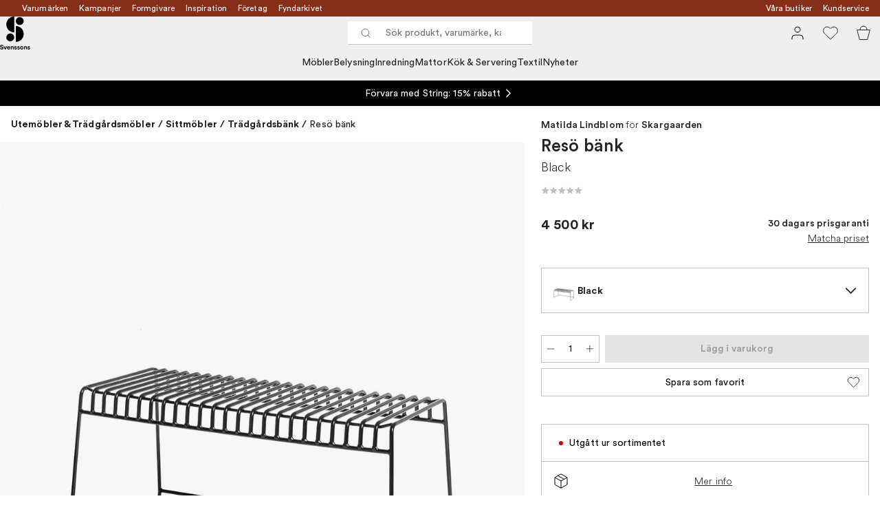

--- FILE ---
content_type: text/html; charset=utf-8
request_url: https://www.svenssons.se/varumarken/skargaarden/reso-bank/?variantId=521878-01
body_size: 57873
content:
<!DOCTYPE html><html lang="sv-SE"><head><meta name="viewport" content="width=device-width, initial-scale=1"/><link rel="preload" as="image" imageSrcSet="/assets/blobs/skargaarden-reso-bank-black/res%C3%B6-b%C3%A4nk-svart-4f3f153f7c.jpeg?preset=medium 960w,/assets/blobs/skargaarden-reso-bank-black/res%C3%B6-b%C3%A4nk-svart-4f3f153f7c.jpeg?preset=medium&amp;dpr=1.5 1440w,/assets/blobs/skargaarden-reso-bank-black/res%C3%B6-b%C3%A4nk-svart-4f3f153f7c.jpeg?preset=medium&amp;dpr=2 1920w" imageSizes="40vw"/><script type="module" src="/static/runtime.338a045e44e92b42.js" async=""></script><script type="module" src="/static/main.eaae6e1900bb7b69.js" async=""></script><script type="module" src="/static/vendor.de18d83d4bc9dc4a.js" async=""></script><meta name="theme-color" content="#edece8"/><title>Köp Resö bänk från Skargaarden | Svenssons.se</title><meta data-excite="true" name="description" content="Köp Resö bänk från Skargaarden hos Svenssons. ✓ 125 år i branschen ✓ 30 dagars prisgaranti ✓  365 dagars öppet köp"/><meta data-excite="true" property="og:description" content="Köp Resö bänk från Skargaarden hos Svenssons. ✓ 125 år i branschen ✓ 30 dagars prisgaranti ✓  365 dagars öppet köp"/><meta data-excite="true" property="og:image" content="/assets/blobs/skargaarden-reso-bank-black/res%C3%B6-b%C3%A4nk-svart-4f3f153f7c.jpeg"/><link rel="canonical" href="https://www.svenssons.se/varumarken/skargaarden/reso-bank/" data-excite="true"/><link rel="og:url" href="https://www.svenssons.se/varumarken/skargaarden/reso-bank/" data-excite="true"/><link rel="manifest" href="/webappmanifest" crossorigin="use-credentials"/></head><script type="text/javascript">window.dataLayer = window.dataLayer || [];

            function gtag(){ dataLayer.push(arguments); }
            
            // Set default consent to 'denied' as a placeholder
            
            // Determine actual values based on customer's own requirements
            
            gtag('consent', 'default', {
            
            'ad_storage': 'denied',
            
            'ad_user_data': 'denied',
            
            'ad_personalization': 'denied',
            
            'analytics_storage': 'denied',
            
            'wait_for_update': 500
            
            });
            
            gtag('set', 'ads_data_redaction', true);</script><script id="CookieConsent" type="text/javascript" data-culture="SV" src="https://policy.app.cookieinformation.com/uc.js" data-gcm-version="2.0"></script><link rel="stylesheet" href="/static/main.3036ff929a865278.css"/><link rel="stylesheet" href="/static/vendor.c7c4a3e591ac7730.css"/><script>(function(w,d,s,l,i){w[l]=w[l]||[];w[l].push({'gtm.start':
new Date().getTime(),event:'gtm.js'});var f=d.getElementsByTagName(s)[0],
j=d.createElement(s),dl=l!='dataLayer'?'&l='+l:'';j.async=true;j.src=
'https://www.googletagmanager.com/gtm.js?id='+i+dl;f.parentNode.insertBefore(j,f);
})(window,document,'script','dataLayer','GTM-WRL99SXS');</script><script>document.addEventListener('load',function(e) {  if (e.target instanceof HTMLImageElement){ e.target.style.opacity = '1'}},{ capture: true });</script><div id="container"><style data-glitz="">.a{color:#fff}.b{background-color:#862E18}</style><div class="a b"><style data-glitz="">.c{z-index:6}.d{height:24px}.e{position:relative}.f{align-items:center;-webkit-box-align:center}.g{grid-template-columns:1fr auto 1fr;-ms-grid-columns:1fr auto 1fr}.h{grid-template-areas:"left center right"}.i{display:-ms-grid;display:grid}.k{width:100%}.o{padding-right:16px}.p{padding-left:16px}@media (min-width: 1281px){.j{height:32px}.l{max-width:1440px}.m{margin-right:auto}.n{margin-left:auto}.q{padding-right:40px}.r{padding-left:40px}}</style><div class="c d e f g h i j k l m n o p q r"><style data-glitz="">.s{grid-area:left}.t{display:-webkit-box;display:-moz-box;display:-ms-flexbox;display:-webkit-flex;display:flex}</style><div class="s t"><style data-glitz="">.u{white-space:nowrap}.w{font-size:12px}.x{margin-left:16px}.y{text-decoration:none}.a2{color:inherit}.v:first-child{margin-left:0}.z:visited{color:inherit}.a0:hover{color:inherit}.a1:hover{text-decoration:none}</style><a title="Varumärken" class="u v w x y z a0 a1 a2" data-spa-link="true" href="/varumarken/">Varumärken</a><a title="Kampanjer" class="u v w x y z a0 a1 a2" data-spa-link="true" href="/kampanjer/">Kampanjer</a><a title="Formgivare" class="u v w x y z a0 a1 a2" data-spa-link="true" href="/formgivare/">Formgivare</a><a title="Inspiration" class="u v w x y z a0 a1 a2" data-spa-link="true" href="/kunskap-och-inspiration/">Inspiration</a><a title="Företag" class="u v w x y z a0 a1 a2" data-spa-link="true" href="/foretag-och-projekt/">Företag</a><a title="Fyndarkivet" class="u v w x y z a0 a1 a2" data-spa-link="true" href="/designarkivet/">Fyndarkivet</a></div><style data-glitz="">.a3{max-width:500px}.a4{justify-content:center;-webkit-box-pack:center}.a5{height:inherit}.a6{grid-area:center}</style><div class="a3 k a4 a5 t a6 e"><style data-glitz="">.a7{gap:8px}.a8{pointer-events:none}.a9{will-change:transform, opacity}.aa{transform:translateY(50%)}.ab{bottom:0}.ac{position:absolute}.ae{opacity:0}</style><div class="a2 a7 w a4 f t a5 a8 a9 aa ab ac ae"><style data-glitz="">.af{height:14px}.ag{width:14px}.ah{min-width:1.5em}.ai{min-height:1.5em}.aj{display:block}</style><svg xmlns="http://www.w3.org/2000/svg" fill="none" stroke="currentColor" viewBox="0 0 24 24" class="af ag a2 ah ai aj"><path d="M20 6 9 17l-5-5"></path></svg><style data-glitz="">.ak{margin-bottom:0}@media (min-width: 1281px){.al{margin-bottom:0}}</style><p class="u w ak al">FRI FRAKT ÖVER 495 KR*</p></div><div class="a2 a7 w a4 f t a5 a8 a9 aa ab ac ae"><svg xmlns="http://www.w3.org/2000/svg" fill="none" stroke="currentColor" viewBox="0 0 24 24" class="af ag a2 ah ai aj"><path d="M20 6 9 17l-5-5"></path></svg><p class="u w ak al">PRISGARANTI I 30 DAGAR</p></div><div class="a2 a7 w a4 f t a5 a8 a9 aa ab ac ae"><svg xmlns="http://www.w3.org/2000/svg" fill="none" stroke="currentColor" viewBox="0 0 24 24" class="af ag a2 ah ai aj"><path d="M20 6 9 17l-5-5"></path></svg><p class="u w ak al">ÖVER 125 ÅR I BRANSCHEN</p></div><div class="a2 a7 w a4 f t a5 a8 a9 aa ab ac ae"><svg xmlns="http://www.w3.org/2000/svg" fill="none" stroke="currentColor" viewBox="0 0 24 24" class="af ag a2 ah ai aj"><path d="M20 6 9 17l-5-5"></path></svg><p class="u w ak al">BLI MEDLEM & FÅ 120 KR RABATT*</p></div></div><style data-glitz="">.am{justify-self:end;-ms-grid-column-align:end}.an{grid-area:right}</style><div class="am an t"><a title="Våra butiker" class="u v w x y z a0 a1 a2" data-spa-link="true" href="/vara-butiker/">Våra butiker</a><a title="Kundservice" class="u v w x y z a0 a1 a2" data-spa-link="true" href="/kundservice/">Kundservice</a></div></div></div><style data-glitz="">.ao{z-index:3}.ap{top:-1px}.aq{background-color:#F1EFED}.ar{position:-webkit-sticky;position:sticky}.as{height:auto}.at{align-items:inherit;-webkit-box-align:inherit}.au{flex-direction:column;-webkit-box-orient:vertical;-webkit-box-direction:normal}</style><header class="ao ap aq ar as at au"><style data-glitz="">.av{justify-content:space-between;-webkit-box-pack:justify}@media (min-width: 1281px){.aw{height:66px}}</style><div class="e av f g i aw q r k l m n"><style data-glitz="">.ax{justify-self:flex-start}</style><div class="ax f t"><a aria-label="Till startsidan" class="z a0 a1 y a2" data-spa-link="true" href="/varumarken/skargaarden/reso-bank/?variantId=521878-01"><style data-glitz="">.ay{height:48px}.az{width:auto}</style><svg xmlns="http://www.w3.org/2000/svg" id="logosvenssonslarge_svg__Lager_1" data-name="Lager 1" viewBox="0 0 271.62 294.69" class="ay az aj"><defs><style>.logosvenssonslarge_svg__cls-1{fill:#000}</style></defs><path d="M127.68 141.73c-39.14 0-70.87-31.73-70.87-70.87S88.54 0 127.68 0z" class="logosvenssonslarge_svg__cls-1"></path><circle cx="177.28" cy="40.43" r="35.43" class="logosvenssonslarge_svg__cls-1"></circle><path d="M141.85 226.45c39.14 0 70.87-31.73 70.87-70.87s-31.73-70.87-70.87-70.87v141.73Z" class="logosvenssonslarge_svg__cls-1"></path><circle cx="92.24" cy="186.08" r="35.43" class="logosvenssonslarge_svg__cls-1"></circle><path d="M23.34 264.82c-.4-2.25-2.25-5.78-7.45-5.78-3.87 0-6.41 2.48-6.41 5.2 0 2.25 1.44 4.04 4.45 4.62l5.72 1.1c7.45 1.44 11.44 6.3 11.44 12.08 0 6.3-5.26 12.65-14.79 12.65-10.86 0-15.66-6.99-16.29-12.83l7.4-1.96c.35 4.04 3.18 7.68 8.96 7.68 4.28 0 6.64-2.14 6.64-5.03 0-2.37-1.79-4.22-4.97-4.85l-5.72-1.16c-6.53-1.33-10.75-5.55-10.75-11.73 0-7.28 6.53-12.83 14.27-12.83 9.94 0 13.75 6.01 14.67 10.63l-7.16 2.2ZM51.31 293.82h-7.68l-11.61-28.43h8.44l7.05 19.07 6.76-19.07h8.09l-11.03 28.43ZM91.06 285.67c-1.44 4.91-5.95 9.01-12.94 9.01-7.8 0-14.67-5.6-14.67-15.19 0-9.07 6.7-14.96 13.98-14.96 8.78 0 14.04 5.6 14.04 14.73 0 1.1-.12 2.25-.12 2.37H71.01c.17 3.76 3.35 6.47 7.16 6.47 3.58 0 5.55-1.79 6.47-4.33l6.41 1.91Zm-7.17-9.3c-.12-2.83-1.96-5.6-6.36-5.6-3.99 0-6.18 3-6.36 5.6h12.71ZM104.64 293.82h-7.68v-28.43h7.45v3.52c1.73-2.95 5.14-4.28 8.2-4.28 7.05 0 10.28 5.03 10.28 11.27v17.91h-7.68v-16.58c0-3.18-1.56-5.66-5.26-5.66-3.35 0-5.32 2.6-5.32 5.89v16.35ZM134.28 284.46c.17 2.25 1.85 4.33 5.2 4.33 2.54 0 3.76-1.33 3.76-2.83 0-1.27-.87-2.31-3.06-2.77l-3.76-.87c-5.49-1.21-7.97-4.51-7.97-8.49 0-5.08 4.51-9.3 10.63-9.3 8.09 0 10.8 5.14 11.15 8.2l-6.41 1.44c-.23-1.68-1.44-3.81-4.68-3.81-2.02 0-3.64 1.21-3.64 2.83 0 1.39 1.04 2.25 2.6 2.54l4.04.87c5.6 1.16 8.44 4.56 8.44 8.72 0 4.62-3.58 9.36-11.04 9.36-8.55 0-11.5-5.55-11.84-8.78l6.59-1.44ZM160.98 284.46c.17 2.25 1.85 4.33 5.2 4.33 2.54 0 3.76-1.33 3.76-2.83 0-1.27-.87-2.31-3.06-2.77l-3.76-.87c-5.49-1.21-7.97-4.51-7.97-8.49 0-5.08 4.51-9.3 10.63-9.3 8.09 0 10.8 5.14 11.15 8.2l-6.41 1.44c-.23-1.68-1.44-3.81-4.68-3.81-2.02 0-3.64 1.21-3.64 2.83 0 1.39 1.04 2.25 2.6 2.54l4.04.87c5.6 1.16 8.43 4.56 8.43 8.72 0 4.62-3.58 9.36-11.03 9.36-8.55 0-11.5-5.55-11.84-8.78l6.59-1.44ZM210.79 279.61c0 8.72-6.41 15.08-14.91 15.08s-14.91-6.36-14.91-15.08 6.41-15.08 14.91-15.08 14.91 6.3 14.91 15.08m-7.68 0c0-5.37-3.47-8.09-7.22-8.09s-7.22 2.72-7.22 8.09 3.47 8.09 7.22 8.09 7.22-2.72 7.22-8.09M223.68 293.82H216v-28.43h7.45v3.52c1.73-2.95 5.14-4.28 8.2-4.28 7.05 0 10.28 5.03 10.28 11.27v17.91h-7.68v-16.58c0-3.18-1.56-5.66-5.26-5.66-3.35 0-5.32 2.6-5.32 5.89v16.35ZM253.32 284.46c.17 2.25 1.85 4.33 5.2 4.33 2.54 0 3.76-1.33 3.76-2.83 0-1.27-.87-2.31-3.06-2.77l-3.76-.87c-5.49-1.21-7.97-4.51-7.97-8.49 0-5.08 4.51-9.3 10.63-9.3 8.09 0 10.8 5.14 11.15 8.2l-6.41 1.44c-.23-1.68-1.44-3.81-4.68-3.81-2.02 0-3.64 1.21-3.64 2.83 0 1.39 1.04 2.25 2.6 2.54l4.04.87c5.6 1.16 8.43 4.56 8.43 8.72 0 4.62-3.58 9.36-11.03 9.36-8.55 0-11.5-5.55-11.84-8.78l6.59-1.44Z" class="logosvenssonslarge_svg__cls-1"></path></svg></a></div><style data-glitz="">.b0{transition-timing-function:ease-out}.b1{transition-duration:200ms}.b2{transition-property:background, box-shadow;-webkit-transition-property:background, box-shadow;-moz-transition-property:background, box-shadow}.b3{z-index:1}@media (min-width: 1281px){.b4{width:400px}.b5{align-items:center;-webkit-box-align:center}}</style><form role="search" class="b0 b1 b2 k e b3 t b4 b5" action=""><style data-glitz="">.b6{background-color:#fff}.b7{border-bottom-style:solid}.b8{border-bottom-color:transparent}.b9{border-bottom-width:thin}.ba{border-top-style:solid}.bb{border-top-color:transparent}.bc{border-top-width:thin}.bd{border-right-style:solid}.be{border-right-color:transparent}.bf{border-right-width:thin}.bg{border-left-style:solid}.bh{border-left-color:transparent}.bi{border-left-width:thin}.bj{height:34px}.bk{border-radius:0}.bp{transition-property:background-color;-webkit-transition-property:background-color;-moz-transition-property:background-color}@media (max-width: 1280px){.bl{border-bottom-color: #C9C0BB}.bm{margin-bottom:0}.bn{margin-right:0}.bo{margin-left:0}}</style><div class="b6 b7 b8 b9 ba bb bc bd be bf bg bh bi bj b3 k f t bk bl bm bn bo b0 b1 bp"><style data-glitz="">.bq{margin-left:8px}.br{padding-bottom:0}.bs{padding-top:0}.bt{padding-right:0}.bu{padding-left:0}.bv{flex-shrink:0}.bw{font-weight:400}.bx{background-color:transparent}.by{text-transform:initial}.c5{line-height:24px}.c6{font-size:16px}.c7{transition-property:color, background, opacity, border-color;-webkit-transition-property:color, background, opacity, border-color;-moz-transition-property:color, background, opacity, border-color}.c8{border-bottom-width:1px}.c9{border-top-width:1px}.ca{border-right-width:1px}.cb{border-left-width:1px}.cc{letter-spacing:0.1px}.cd{user-select:none;-webkit-user-select:none;-ms-user-select:none}.ce{font-variant:inherit}.cf{font-style:inherit}@media (hover: hover){.bz:hover{border-bottom-color:transparent}.c0:hover{border-top-color:transparent}.c1:hover{border-right-color:transparent}.c2:hover{border-left-color:transparent}.c3:hover{background-color:transparent}.c4:hover{color:inherit}}</style><button tabindex="0" type="submit" aria-label="Sök" data-test-id="quick-search-btn" class="bq br bs bt bu bv bw bk a2 bx by f a4 t bz c0 c1 c2 c3 c4 c5 c6 b0 b1 c7 b8 b7 c8 bb ba c9 be bd ca bh bg cb cc cd ce cf"><style data-glitz="">.cg{margin-bottom:8px}.ch{margin-top:8px}.ci{margin-right:8px}.cj{height:16px}.ck{width:16px}</style><svg xmlns="http://www.w3.org/2000/svg" fill="none" viewBox="0 0 24 24" class="cg ch ci bq cj ck aj"><path stroke="#2E3035" stroke-linecap="round" stroke-linejoin="round" d="M11 19a8 8 0 1 0 0-16 8 8 0 0 0 0 16M21 21l-4.35-4.35"></path></svg></button><style data-glitz="">.cm{flex-grow:1;-webkit-box-flex:1}.cs{border-bottom-style:none}.ct{border-top-style:none}.cu{border-right-style:none}.cv{border-left-style:none}.cw{padding-left:12px}.cx{font-size:14px}.cl::-webkit-search-cancel-button{display:none}.cn:focus{outline-style:none}.co:focus{border-bottom-style:none}.cp:focus{border-top-style:none}.cq:focus{border-right-style:none}.cr:focus{border-left-style:none}</style><input tabindex="0" aria-label="Sök produkt, varumärke, kategori" aria-disabled="false" role="combobox" type="search" autoComplete="off" aria-autocomplete="list" aria-activedescendant="-1-item-" aria-expanded="false" aria-controls="suggestions" aria-owns="suggestions" placeholder="Sök produkt, varumärke, kategori" data-test-id="quick-search-input" class="cl cm cn co cp cq cr cs ct cu cv bx a5 k cw cx" name="q" value=""/><style data-glitz="">.cy{visibility:hidden}</style><button type="button" tabindex="0" aria-label="Stäng" class="ci br bs bt bu bv cy bw bk a2 bx by f a4 t bz c0 c1 c2 c3 c4 c5 c6 b0 b1 c7 b8 b7 c8 bb ba c9 be bd ca bh bg cb cc cd ce cf"><svg xmlns="http://www.w3.org/2000/svg" fill="none" viewBox="0 0 24 24" class="cg ch ci bq cj ck aj"><path stroke="currentColor" stroke-linecap="round" stroke-linejoin="round" d="M18 6 6 18M6 6l12 12"></path></svg></button></div><style data-glitz="">.cz{left:0}.d0{top:33px}.d1{border-bottom-width:0}.d2{border-top-width:0}.d3{border-right-width:0}.d4{border-left-width:0}.d7{transition-property:border-color, box-shadow;-webkit-transition-property:border-color, box-shadow;-moz-transition-property:border-color, box-shadow}.d8{height:0}.d9{overflow:hidden}.da{background-color:white}@media (min-width: 1281px){.d5{left:0}.d6{width:100%}.db{border-top-width:0}}</style><div class="cz d0 k ac d1 b7 b8 d2 ba bb d3 bd be d4 bg bh bk d5 d6 b0 b1 d7 d8 d9 da db"><style data-glitz="">.dc{padding-bottom:32px}.dd{padding-top:16px}</style><div class="dc dd"></div></div></form><style data-glitz="">.de{justify-self:flex-end}</style><div class="de f t"><style data-glitz="">.df{padding-bottom:11px}.dg{padding-top:11px}.dh{padding-right:11px}.di{padding-left:11px}</style><a aria-label="Mina sidor" data-test-id="my-pages-button" class="bw bk a2 bx by f a4 t bz c0 c1 c2 c3 c4 c5 c6 df dg dh di b0 b1 c7 b8 b7 c8 bb ba c9 be bd ca bh bg cb a0 a1 y" data-spa-link="true" href=""><style data-glitz="">.dj{width:1.5em}.dk{height:1.5em}</style><svg xmlns="http://www.w3.org/2000/svg" fill="none" viewBox="0 0 24 24" data-test-id="my-pages-link" class="dj dk aj"><path stroke="#000" stroke-linecap="round" stroke-linejoin="round" d="M20 21v-2a4 4 0 0 0-4-4H8a4 4 0 0 0-4 4v2M12 11a4 4 0 1 0 0-8 4 4 0 0 0 0 8"></path></svg></a><style data-glitz="">.dl{overflow:visible}</style><button aria-label="Favoriter" class="dl e bw bk a2 bx by f a4 t bz c0 c1 c2 c3 c4 c5 c6 df dg dh di b0 b1 c7 b8 b7 c8 bb ba c9 be bd ca bh bg cb cc cd ce cf"><svg xmlns="http://www.w3.org/2000/svg" fill="none" viewBox="0 0 24 24" data-test-id="my-wishlist-link" class="dj dk aj"><path stroke="currentColor" stroke-linecap="round" stroke-linejoin="round" d="M20.84 4.61a5.5 5.5 0 0 0-7.78 0L12 5.67l-1.06-1.06a5.501 5.501 0 0 0-7.78 7.78l1.06 1.06L12 21.23l7.78-7.78 1.06-1.06a5.5 5.5 0 0 0 0-7.78"></path></svg></button><button aria-label="Varukorg" title="Du har 0 varor i varukorgen" data-test-id="header-cart-icon" class="dl e bw bk a2 bx by f a4 t bz c0 c1 c2 c3 c4 c5 c6 df dg dh di b0 b1 c7 b8 b7 c8 bb ba c9 be bd ca bh bg cb cc cd ce cf"><svg xmlns="http://www.w3.org/2000/svg" fill="none" viewBox="0 0 24 24" data-test-id="minicart-link" class="dj dk aj"><path stroke="currentColor" d="m6.384 21.5-3.733-14h18.698l-3.733 14z"></path><path fill="transparent" fill-rule="evenodd" stroke="currentColor" d="M17 7A5 5 0 0 0 7 7"></path></svg></button></div></div><style data-glitz="">.dm{min-height:44px}.dn{padding-bottom:16px}.do{padding-top:8px}</style><nav class="dm k dn do"><div class="a4 t q r k l m n"><style data-glitz="">.dp{gap:24px}.dq{list-style:none}.dr{margin-top:0}.ds{margin-right:0}.dt{margin-left:0}</style><ul class="dp t dq br bs bt bu ak dr ds dt"><li><style data-glitz="">.du:hover{text-decoration:underline}</style><a data-test-id="product-category-tabs" class="du u aj bw cx z a0 y a2" data-spa-link="true" href="/mobler/">Möbler</a></li><li><a data-test-id="product-category-tabs" class="du u aj bw cx z a0 y a2" data-spa-link="true" href="/belysning/">Belysning</a></li><li><a data-test-id="product-category-tabs" class="du u aj bw cx z a0 y a2" data-spa-link="true" href="/inredning/">Inredning</a></li><li><a data-test-id="product-category-tabs" class="du u aj bw cx z a0 y a2" data-spa-link="true" href="/mattor/">Mattor</a></li><li><a data-test-id="product-category-tabs" class="du u aj bw cx z a0 y a2" data-spa-link="true" href="/kok--servering/">Kök &amp; Servering</a></li><li><a data-test-id="product-category-tabs" class="du u aj bw cx z a0 y a2" data-spa-link="true" href="/textil/">Textil</a></li><li><a data-test-id="product-category-tabs" class="du u aj bw cx z a0 y a2" data-spa-link="true" href="/nyheter/">Nyheter</a></li></ul></div></nav></header><div style="display:contents"><style data-glitz="">.dw{width:440px}.dx{left:100%}.dy{will-change:transform}.dz{max-width:100%}.e0{position:fixed}@media (min-width: 1281px){.dv{display:none}}</style><div class="d9 dv dw ab dx dy da dz au t e0"><style data-glitz="">.e1{border-bottom-color: #C9C0BB}.e2{border-top-color: #C9C0BB}.e3{grid-template-columns:repeat(2, 1fr);-ms-grid-columns:repeat(2, 1fr)}</style><div class="e1 c8 b7 e2 c9 ba e3 i"><style data-glitz="">.e7{text-transform:uppercase}.e9{padding-bottom:12px}.ea{padding-top:12px}.eb{transition-duration:300ms}.ec{font-family:charter}.ed{padding-right:23px}.ee{padding-left:23px}.ef{color:#000000}.em{border-right-color: #C9C0BB}.en{border-left-color: #C9C0BB}.e4:first-child{border-right-color: #C9C0BB}.e5:first-child{border-right-width:1px}.e6:first-child{border-right-style:solid}.e8:focus-visible{outline-offset:-2px}@media (hover: hover){.eg:hover{border-bottom-color: #C9C0BB}.eh:hover{border-top-color: #C9C0BB}.ei:hover{border-right-color: #C9C0BB}.ej:hover{border-left-color: #C9C0BB}.ek:hover{background-color:#F1EFED}.el:hover{color:#000000}}</style><button class="b6 e4 e5 e6 e7 e8 e9 ea d1 d2 d3 d4 bp eb bw c6 ec f a4 t c5 ed ee bk ef eg eh ei ej ek el b0 e1 b7 e2 ba em bd en bg cc cd ce cf">Produkter</button><style data-glitz="">.eo{background-color:#EDECE8}</style><button class="eo e4 e5 e6 e7 e8 e9 ea d1 d2 d3 d4 bp eb bw c6 ec f a4 t c5 ed ee bk ef eg eh ei ej ek el b0 e1 b7 e2 ba em bd en bg cc cd ce cf">Annat</button></div><style data-glitz="">.ep{height:100%}.eq{overflow-x:hidden}</style><nav class="ep eq e cm"><style data-glitz="">.er{will-change:opacity, transform}.es{top:0}</style><div class="er au t ab es ep k ac"><style data-glitz="">.et{overflow-y:auto}.eu{-webkit-overflow-scrolling:touch}</style><ul class="et eu dq br bs bt bu ak dr ds dt"><style data-glitz="">@media (max-width: 1280px){.ev{border-bottom-style:solid}.ew{border-bottom-width:1px}}</style><li class="ev ew bl"><style data-glitz="">.ex{height:72px}.ey{padding-bottom:24px}.ez{padding-top:24px}.f0{padding-right:40px}.f1{padding-left:40px}@media (max-width: 1280px){.f2{padding-bottom:16px}.f3{padding-top:16px}.f4{padding-right:24px}.f5{padding-left:24px}.f6{font-size:16px}.f7{font-weight:400}}</style><a data-test-id="sidebar-product-category" class="ex ey ez f0 f1 u k f av t f2 f3 f4 f5 f6 f7 z a0 a1 y a2" data-spa-link="true" href="/mobler/">Möbler<style data-glitz="">.f8{transform:rotate(270deg)}</style><svg xmlns="http://www.w3.org/2000/svg" fill="none" viewBox="0 0 24 24" class="f8 dj dk aj"><path stroke="currentColor" stroke-linecap="round" stroke-linejoin="round" stroke-width="1.5" d="m6 9 6 6 6-6"></path></svg></a></li><li class="ev ew bl"><a data-test-id="sidebar-product-category" class="ex ey ez f0 f1 u k f av t f2 f3 f4 f5 f6 f7 z a0 a1 y a2" data-spa-link="true" href="/belysning/">Belysning<svg xmlns="http://www.w3.org/2000/svg" fill="none" viewBox="0 0 24 24" class="f8 dj dk aj"><path stroke="currentColor" stroke-linecap="round" stroke-linejoin="round" stroke-width="1.5" d="m6 9 6 6 6-6"></path></svg></a></li><li class="ev ew bl"><a data-test-id="sidebar-product-category" class="ex ey ez f0 f1 u k f av t f2 f3 f4 f5 f6 f7 z a0 a1 y a2" data-spa-link="true" href="/inredning/">Inredning<svg xmlns="http://www.w3.org/2000/svg" fill="none" viewBox="0 0 24 24" class="f8 dj dk aj"><path stroke="currentColor" stroke-linecap="round" stroke-linejoin="round" stroke-width="1.5" d="m6 9 6 6 6-6"></path></svg></a></li><li class="ev ew bl"><a data-test-id="sidebar-product-category" class="ex ey ez f0 f1 u k f av t f2 f3 f4 f5 f6 f7 z a0 a1 y a2" data-spa-link="true" href="/mattor/">Mattor<svg xmlns="http://www.w3.org/2000/svg" fill="none" viewBox="0 0 24 24" class="f8 dj dk aj"><path stroke="currentColor" stroke-linecap="round" stroke-linejoin="round" stroke-width="1.5" d="m6 9 6 6 6-6"></path></svg></a></li><li class="ev ew bl"><a data-test-id="sidebar-product-category" class="ex ey ez f0 f1 u k f av t f2 f3 f4 f5 f6 f7 z a0 a1 y a2" data-spa-link="true" href="/kok--servering/">Kök &amp; Servering<svg xmlns="http://www.w3.org/2000/svg" fill="none" viewBox="0 0 24 24" class="f8 dj dk aj"><path stroke="currentColor" stroke-linecap="round" stroke-linejoin="round" stroke-width="1.5" d="m6 9 6 6 6-6"></path></svg></a></li><li class="ev ew bl"><a data-test-id="sidebar-product-category" class="ex ey ez f0 f1 u k f av t f2 f3 f4 f5 f6 f7 z a0 a1 y a2" data-spa-link="true" href="/textil/">Textil<svg xmlns="http://www.w3.org/2000/svg" fill="none" viewBox="0 0 24 24" class="f8 dj dk aj"><path stroke="currentColor" stroke-linecap="round" stroke-linejoin="round" stroke-width="1.5" d="m6 9 6 6 6-6"></path></svg></a></li><li class="ev ew bl"><a data-test-id="sidebar-product-category" class="ex ey ez f0 f1 u k f av t f2 f3 f4 f5 f6 f7 z a0 a1 y a2" data-spa-link="true" href="/nyheter/">Nyheter</a></li></ul></div><div class="er au t ab es ep k ac"><ul class="et eu dq br bs bt bu ak dr ds dt"><li class="ev ew bl"><a data-test-id="sidebar-product-category" class="ex ey ez f0 f1 u k f av t f2 f3 f4 f5 f6 f7 z a0 a1 y a2" data-spa-link="true" href="/varumarken/">Varumärken</a></li><li class="ev ew bl"><a data-test-id="sidebar-product-category" class="ex ey ez f0 f1 u k f av t f2 f3 f4 f5 f6 f7 z a0 a1 y a2" data-spa-link="true" href="/kampanjer/">Kampanjer</a></li><li class="ev ew bl"><a data-test-id="sidebar-product-category" class="ex ey ez f0 f1 u k f av t f2 f3 f4 f5 f6 f7 z a0 a1 y a2" data-spa-link="true" href="/kunskap-och-inspiration/">Inspiration<svg xmlns="http://www.w3.org/2000/svg" fill="none" viewBox="0 0 24 24" class="f8 dj dk aj"><path stroke="currentColor" stroke-linecap="round" stroke-linejoin="round" stroke-width="1.5" d="m6 9 6 6 6-6"></path></svg></a></li><li class="ev ew bl"><a data-test-id="sidebar-product-category" class="ex ey ez f0 f1 u k f av t f2 f3 f4 f5 f6 f7 z a0 a1 y a2" data-spa-link="true" href="/kundservice/">Kundservice</a></li><li class="ev ew bl"><a data-test-id="sidebar-product-category" class="ex ey ez f0 f1 u k f av t f2 f3 f4 f5 f6 f7 z a0 a1 y a2" data-spa-link="true" href="/designklassiker/">Designklassiker</a></li><li class="ev ew bl"><a data-test-id="sidebar-product-category" class="ex ey ez f0 f1 u k f av t f2 f3 f4 f5 f6 f7 z a0 a1 y a2" data-spa-link="true" href="/nyheter/">Nyheter</a></li><li class="ev ew bl"><a data-test-id="sidebar-product-category" class="ex ey ez f0 f1 u k f av t f2 f3 f4 f5 f6 f7 z a0 a1 y a2" data-spa-link="true" href="/vara-butiker/">Våra butiker</a></li><li class="ev ew bl"><a data-test-id="sidebar-product-category" class="ex ey ez f0 f1 u k f av t f2 f3 f4 f5 f6 f7 z a0 a1 y a2" data-spa-link="true" href="/varumarken/presentkort__/">Presentkort</a></li><li class="ev ew bl"><a data-test-id="sidebar-product-category" class="ex ey ez f0 f1 u k f av t f2 f3 f4 f5 f6 f7 z a0 a1 y a2" data-spa-link="true" href="/bastsaljare/">Bästsäljare</a></li><li class="ev ew bl"><a data-test-id="sidebar-product-category" class="ex ey ez f0 f1 u k f av t f2 f3 f4 f5 f6 f7 z a0 a1 y a2" data-spa-link="true" href="/foretag-och-projekt/">Företag</a></li><li class="ev ew bl"><a data-test-id="sidebar-product-category" class="ex ey ez f0 f1 u k f av t f2 f3 f4 f5 f6 f7 z a0 a1 y a2" data-spa-link="true" href="/formgivare/">Formgivare</a></li><li class="ev ew bl"><a data-test-id="sidebar-product-category" class="ex ey ez f0 f1 u k f av t f2 f3 f4 f5 f6 f7 z a0 a1 y a2" data-spa-link="true" href="/designarkivet/">Fyndarkivet</a></li><li class="ev ew bl"><a data-test-id="sidebar-product-category" class="ex ey ez f0 f1 u k f av t f2 f3 f4 f5 f6 f7 z a0 a1 y a2" data-spa-link="true" href="/exklusivt-for-svenssons/">Exklusivt för Svenssons</a></li></ul></div></nav><div class="k eo av t"><style data-glitz="">.fe{border-bottom-color:#F1EFED}.ff{border-top-color:#F1EFED}.fg{border-right-color:#F1EFED}.fh{border-left-color:#F1EFED}@media (hover: hover){.f9:hover{border-bottom-color:#E3DFDC}.fa:hover{border-top-color:#E3DFDC}.fb:hover{border-right-color:#E3DFDC}.fc:hover{border-left-color:#E3DFDC}.fd:hover{background-color:#E3DFDC}}</style><a data-test-id="mobile-menu-my-pages-button" class="dn dd bw bk ef aq by f a4 t f9 fa fb fc fd el c5 cx ed ee b0 b1 c7 fe b7 c8 ff ba c9 fg bd ca fh bg cb a0 a1 y" data-spa-link="true" href=""><svg xmlns="http://www.w3.org/2000/svg" fill="none" viewBox="0 0 24 24" class="ci dj dk aj"><path stroke="#000" stroke-linecap="round" stroke-linejoin="round" d="M20 21v-2a4 4 0 0 0-4-4H8a4 4 0 0 0-4 4v2M12 11a4 4 0 1 0 0-8 4 4 0 0 0 0 8"></path></svg>Logga in</a><div class="f t"><style data-glitz="">.fi{padding-right:8px}</style><button class="fi dn dd bw bk a2 bx by f a4 t bz c0 c1 c2 c3 c4 c5 cx ee b0 b1 c7 b8 b7 c8 bb ba c9 be bd ca bh bg cb cc cd ce cf">Företag</button>|<style data-glitz="">.fj{font-weight:bold}.fk{padding-left:8px}</style><button class="fj fk dn dd bk a2 bx by f a4 t bz c0 c1 c2 c3 c4 c5 cx ed b0 b1 c7 b8 b7 c8 bb ba c9 be bd ca bh bg cb cc cd ce cf">Privat</button></div></div></div></div><div style="display:contents"><style data-glitz="">.fm{color:#ffffff}.fn{background-color:#000000}.fo{padding-bottom:8px}.fl:hover{color:#ffffff}</style><div class="fl fm fn fo do o p"><style data-glitz="">.fp{transition-timing-function:ease-in}.fq{transition-property:opacity;-webkit-transition-property:opacity;-moz-transition-property:opacity}.fr{flex-direction:row;-webkit-box-orient:horizontal;-webkit-box-direction:normal}@media (min-width: 769px){.fs{max-width:1600px}.ft{margin-right:auto}.fu{margin-left:auto}}</style><div class="fp b1 fq a5 a4 fr f t k fs ft fu"><style data-glitz="">.fw{gap:16px}.fx{text-decoration-line:none;-webkit-text-decoration-line:none}.fv:hover{text-decoration-line:underline;-webkit-text-decoration-line:underline}</style><a class="fv fw f t fx cx z a0 a1 y a2" data-spa-link="true" href="/varumarken/string/"><style data-glitz="">@media (max-width: 1280px){.fy{text-align:center}}</style><p class="ak fy bm al">Förvara med String: 15% rabatt</p><svg xmlns="http://www.w3.org/2000/svg" fill="none" viewBox="0 0 24 24" class="bv cx f8 dj dk aj"><path stroke="currentColor" stroke-linecap="round" stroke-linejoin="round" stroke-width="1.5" d="m6 9 6 6 6-6"></path></svg></a></div></div></div><div></div><style data-glitz="">@media (max-width: 1280px){.fz{grid-template-columns:1.5fr 1fr;-ms-grid-columns:1.5fr 1fr}.g0{padding-right:0}.g1{padding-left:0}.g2{grid-column-gap:8px}}@media (min-width: 769px){.g3{align-items:start;-webkit-box-align:start}.g4{grid-row-gap:60px}.g5{display:-ms-grid;display:grid}}@media (min-width: 1281px){.g6{grid-template-columns:7fr 392px;-ms-grid-columns:7fr 392px}.g7{grid-column-gap:32px}}</style><div data-test-id="pdp-page" class="fz g0 g1 g2 g3 g4 g5 g6 g7 q r k l m n"><div class="ep"><style data-glitz="">.g8{margin-bottom:16px}.g9{margin-top:16px}@media (min-width: 1281px){.ga{margin-bottom:16px}.gb{margin-top:16px}.gc{padding-right:32px}.gd{padding-left:0}.ge{font-size:14px}}</style><div class="g8 g9 ga gb gc gd cx fr f t ge o p k l m n"><style data-glitz="">.gf{flex-wrap:wrap;-webkit-box-lines:multiple}</style><div class="fj gf fr f t"><style data-glitz="">.gg{margin-right:4px}.gh{color:#1e2022}</style><span class="dt gg gh"><a data-test-id="breadcrumb-link" class="y z a0 a1 a2" data-spa-link="true" href="/utemobler/">Utemöbler &amp; Trädgårdsmöbler</a></span>/<style data-glitz="">.gi{margin-left:4px}</style><span class="gg gi gh"><a data-test-id="breadcrumb-link" class="y z a0 a1 a2" data-spa-link="true" href="/utemobler/utestolar--tradgardsstolar/">Sittmöbler</a></span>/<span class="gg gi gh"><a data-test-id="breadcrumb-link" class="y z a0 a1 a2" data-spa-link="true" href="/utemobler/utestolar--tradgardsstolar/tradgardsbankar/">Trädgårdsbänk</a></span>/<style data-glitz="">.gj{font-weight:normal}</style><span class="gh gj gg gi"><a data-test-id="breadcrumb-link" class="y z a0 a1 a2" data-spa-link="true" href="/varumarken/skargaarden/reso-bank/?variantId=521878-01">Resö bänk</a></span></div></div><style data-glitz="">.gk{grid-template-areas:"largeview" "thumbnails"}.gl{grid-template-rows:1fr minmax(min-content, auto);-ms-grid-rows:1fr minmax(min-content, auto)}@media (min-width: 1281px){.gm{top:calc(110px + 16px)}.gn{position:-webkit-sticky;position:sticky}.go{max-height:800px}.gp{gap:40px}.gq{grid-template-rows:auto;-ms-grid-rows:auto}.gr{grid-template-columns:minmax(min-content, auto) 1fr;-ms-grid-columns:minmax(min-content, auto) 1fr}.gs{grid-template-areas:"thumbnails largeview"}}</style><div class="fw e gk gl i gm gn go d6 gp gq gr gs"><style data-glitz="">.gt{grid-area:largeview}</style><div class="ep k e d9 gt"><style data-glitz="">@media (min-width: 1281px){.gu{padding-bottom:0}}</style><div class="e gu dz"><div class="br bs bt bu d9"><style data-glitz="">.gv{row-gap:40px}.gw{column-gap:40px}.gz{grid-auto-columns:calc(100% - 0px)}.h0{grid-auto-flow:column}@media (min-width: 769px){.gy{grid-auto-columns:calc(100% - 0px)}}@media (min-width: 1281px){.gx{grid-auto-columns:calc(100% - 0px)}}</style><div class="ep e gv gw gx gy gz h0 i"><style data-glitz="">.h1{background-color:rgba(128, 122, 106, 0.06)}</style><div class="h1 f t"><style data-glitz="">.h2{aspect-ratio:2000 / 2000}.h3{mix-blend-mode:multiply}.h5{cursor:pointer}.h6{object-fit:contain}@media (max-width: 768px){.h4{aspect-ratio:1 / 1}}</style><img tabindex="0" title="Resö bänk, Black Skargaarden" alt="Resö bänk, Black Skargaarden" srcSet="/assets/blobs/skargaarden-reso-bank-black/res%C3%B6-b%C3%A4nk-svart-4f3f153f7c.jpeg?preset=medium 960w,/assets/blobs/skargaarden-reso-bank-black/res%C3%B6-b%C3%A4nk-svart-4f3f153f7c.jpeg?preset=medium&amp;dpr=1.5 1440w,/assets/blobs/skargaarden-reso-bank-black/res%C3%B6-b%C3%A4nk-svart-4f3f153f7c.jpeg?preset=medium&amp;dpr=2 1920w" src="/assets/blobs/skargaarden-reso-bank-black/res%C3%B6-b%C3%A4nk-svart-4f3f153f7c.jpeg?preset=medium&amp;dpr=2" sizes="40vw" class="h2 h3 h4 h5 k h6 go fp b1 fq ae as dz"/></div><div class="h1 f t"><img loading="lazy" tabindex="0" title="Resö bänk, Black Skargaarden" alt="Resö bänk, Black Skargaarden" srcSet="/assets/blobs/skargaarden-reso-bank-black/galleri-res%C3%B6-2-7f1d513e8a.jpeg?preset=medium 960w,/assets/blobs/skargaarden-reso-bank-black/galleri-res%C3%B6-2-7f1d513e8a.jpeg?preset=medium&amp;dpr=1.5 1440w,/assets/blobs/skargaarden-reso-bank-black/galleri-res%C3%B6-2-7f1d513e8a.jpeg?preset=medium&amp;dpr=2 1920w" src="/assets/blobs/skargaarden-reso-bank-black/galleri-res%C3%B6-2-7f1d513e8a.jpeg?preset=medium&amp;dpr=2" sizes="40vw" class="h2 h3 h4 h5 k h6 go fp b1 fq ae as dz"/></div><div class="h1 f t"><img loading="lazy" tabindex="0" title="Resö bänk, Black Skargaarden" alt="Resö bänk, Black Skargaarden" srcSet="/assets/blobs/skargaarden-reso-bank-black/galleri-res%C3%B6-3-379086eab9.jpeg?preset=medium 960w,/assets/blobs/skargaarden-reso-bank-black/galleri-res%C3%B6-3-379086eab9.jpeg?preset=medium&amp;dpr=1.5 1440w,/assets/blobs/skargaarden-reso-bank-black/galleri-res%C3%B6-3-379086eab9.jpeg?preset=medium&amp;dpr=2 1920w" src="/assets/blobs/skargaarden-reso-bank-black/galleri-res%C3%B6-3-379086eab9.jpeg?preset=medium&amp;dpr=2" sizes="40vw" class="h2 h3 h4 h5 k h6 go fp b1 fq ae as dz"/></div><div class="h1 f t"><img loading="lazy" tabindex="0" title="Resö bänk, Black Skargaarden" alt="Resö bänk, Black Skargaarden" srcSet="/assets/blobs/skargaarden-reso-bank-black/galleri-res%C3%B6-4-4323802a0d.jpeg?preset=medium 960w,/assets/blobs/skargaarden-reso-bank-black/galleri-res%C3%B6-4-4323802a0d.jpeg?preset=medium&amp;dpr=1.5 1440w,/assets/blobs/skargaarden-reso-bank-black/galleri-res%C3%B6-4-4323802a0d.jpeg?preset=medium&amp;dpr=2 1920w" src="/assets/blobs/skargaarden-reso-bank-black/galleri-res%C3%B6-4-4323802a0d.jpeg?preset=medium&amp;dpr=2" sizes="40vw" class="h2 h3 h4 h5 k h6 go fp b1 fq ae as dz"/></div></div></div><style data-glitz="">.h7{left:24px}.h9{translate:transformY(-50%)}.ha{border-radius:100vw}.hb{height:40px}.hc{width:40px}.hd{top:calc(50% - 17px)}.he{transition-timing-function:ease-in-out}.hf{transition-duration:0.2s}.hg{transition-property:opacity color scale;-webkit-transition-property:opacity color scale;-moz-transition-property:opacity color scale}.h8:active{transform:scale(0.85)}</style><button aria-label="Föregående" class="ae h7 h8 h9 ha hb hc cs ct cu cv hd ac br bs bt bu he hf hg bw ef aq by f a4 t f9 fa fb fc fd el c5 c6 fe c8 ff c9 fg ca fh cb cc cd ce cf"><style data-glitz="">.hh{width:24px}.hi{transform:rotate(90deg)}</style><svg xmlns="http://www.w3.org/2000/svg" fill="none" viewBox="0 0 24 24" aria-hidden="true" class="hh d hi aj"><path stroke="currentColor" stroke-linecap="round" stroke-linejoin="round" stroke-width="1.5" d="m6 9 6 6 6-6"></path></svg></button><style data-glitz="">.hj{right:24px}</style><button aria-label="Nästa" class="ae hj h8 h9 ha hb hc cs ct cu cv hd ac br bs bt bu he hf hg bw ef aq by f a4 t f9 fa fb fc fd el c5 c6 fe c8 ff c9 fg ca fh cb cc cd ce cf"><svg xmlns="http://www.w3.org/2000/svg" fill="none" viewBox="0 0 24 24" aria-hidden="true" class="hh d f8 aj"><path stroke="currentColor" stroke-linecap="round" stroke-linejoin="round" stroke-width="1.5" d="m6 9 6 6 6-6"></path></svg></button></div></div><style data-glitz="">.hl{max-height:800px}.hm{grid-area:thumbnails}@media (min-width: 1281px){.hk{flex-direction:row;-webkit-box-orient:horizontal;-webkit-box-direction:normal}}</style><div class="hk au hl hm t"><style data-glitz="">@media (min-width: 1281px){.hn{margin-right:0}.ho{margin-left:0}}</style><div class="as t go hn ho e dz"><div class="br bs bt bu d9"><style data-glitz="">.hs{row-gap:12px}.ht{column-gap:12px}@media (max-width: 768px){.hp{margin-right:16px}}@media (min-width: 1281px){.hq{width:auto}.hr{flex-direction:column;-webkit-box-orient:vertical;-webkit-box-direction:normal}}</style><div class="t x hp hq go hn ho hr hs ht gx gy gz h0"><style data-glitz="">.hu{border-bottom-color:#000000}.hv{border-top-color:#000000}.hw{border-right-color:#000000}.hx{border-left-color:#000000}.hy{flex-grow:0;-webkit-box-flex:0}.hz{border-bottom-width:2px}.i0{border-top-width:2px}.i1{border-right-width:2px}.i2{border-left-width:2px}</style><div class="hu hv hw hx h1 h5 hy bv b7 hz ba i0 bd i1 bg i2 e"><style data-glitz="">.i3{height:76px}@media (min-width: 1281px){.i4{max-height:calc(100svh - 220px)}.i5{height:auto}.i6{width:106px}}</style><img loading="lazy" alt="Resö bänk - Black - Skargaarden" srcSet="/assets/blobs/skargaarden-reso-bank-black/res%C3%B6-b%C3%A4nk-svart-4f3f153f7c.jpeg?preset=thumb 180w,/assets/blobs/skargaarden-reso-bank-black/res%C3%B6-b%C3%A4nk-svart-4f3f153f7c.jpeg?preset=thumb&amp;dpr=1.5 270w,/assets/blobs/skargaarden-reso-bank-black/res%C3%B6-b%C3%A4nk-svart-4f3f153f7c.jpeg?preset=thumb&amp;dpr=2 360w" src="/assets/blobs/skargaarden-reso-bank-black/res%C3%B6-b%C3%A4nk-svart-4f3f153f7c.jpeg?preset=thumb&amp;dpr=2" class="h2 h3 h6 i3 az i4 i5 i6 fp b1 fq ae dz"/></div><div class="h1 h5 hy bv b7 e1 hz ba e2 i0 bd em i1 bg en i2 e"><img loading="lazy" alt="Resö bänk - Black - Skargaarden" srcSet="/assets/blobs/skargaarden-reso-bank-black/galleri-res%C3%B6-2-7f1d513e8a.jpeg?preset=thumb 180w,/assets/blobs/skargaarden-reso-bank-black/galleri-res%C3%B6-2-7f1d513e8a.jpeg?preset=thumb&amp;dpr=1.5 270w,/assets/blobs/skargaarden-reso-bank-black/galleri-res%C3%B6-2-7f1d513e8a.jpeg?preset=thumb&amp;dpr=2 360w" src="/assets/blobs/skargaarden-reso-bank-black/galleri-res%C3%B6-2-7f1d513e8a.jpeg?preset=thumb&amp;dpr=2" class="h2 h3 h6 i3 az i4 i5 i6 fp b1 fq ae dz"/></div><div class="h1 h5 hy bv b7 e1 hz ba e2 i0 bd em i1 bg en i2 e"><img loading="lazy" alt="Resö bänk - Black - Skargaarden" srcSet="/assets/blobs/skargaarden-reso-bank-black/galleri-res%C3%B6-3-379086eab9.jpeg?preset=thumb 180w,/assets/blobs/skargaarden-reso-bank-black/galleri-res%C3%B6-3-379086eab9.jpeg?preset=thumb&amp;dpr=1.5 270w,/assets/blobs/skargaarden-reso-bank-black/galleri-res%C3%B6-3-379086eab9.jpeg?preset=thumb&amp;dpr=2 360w" src="/assets/blobs/skargaarden-reso-bank-black/galleri-res%C3%B6-3-379086eab9.jpeg?preset=thumb&amp;dpr=2" class="h2 h3 h6 i3 az i4 i5 i6 fp b1 fq ae dz"/></div><div class="h1 h5 hy bv b7 e1 hz ba e2 i0 bd em i1 bg en i2 e"><img loading="lazy" alt="Resö bänk - Black - Skargaarden" srcSet="/assets/blobs/skargaarden-reso-bank-black/galleri-res%C3%B6-4-4323802a0d.jpeg?preset=thumb 180w,/assets/blobs/skargaarden-reso-bank-black/galleri-res%C3%B6-4-4323802a0d.jpeg?preset=thumb&amp;dpr=1.5 270w,/assets/blobs/skargaarden-reso-bank-black/galleri-res%C3%B6-4-4323802a0d.jpeg?preset=thumb&amp;dpr=2 360w" src="/assets/blobs/skargaarden-reso-bank-black/galleri-res%C3%B6-4-4323802a0d.jpeg?preset=thumb&amp;dpr=2" class="h2 h3 h6 i3 az i4 i5 i6 fp b1 fq ae dz"/></div></div></div></div></div></div></div><style data-glitz="">.i7{z-index:0}</style><div class="i7"><style data-glitz="">.i8{font-weight:300}@media (min-width: 1281px){.i9{padding-right:0}.ia{padding-top:16px}}</style><div class="i8 k au t dd o p i9 gd ia"><style data-glitz="">.ib{line-height:1.3}.ic{margin-bottom:4px}</style><div class="ib ic"><span class="gg cx"><style data-glitz="">.id{font-weight:450}</style><a class="id du z a0 y a2" data-spa-link="true" href="/formgivare/matilda-lindblom/">Matilda Lindblom</a><span> <!-- -->för</span></span><style data-glitz="">.ie{display:inline-block}</style><a class="ie e du z a0 y a2" data-spa-link="true" href="/varumarken/skargaarden/"><div class="u id cx">Skargaarden</div></a></div><style data-glitz="">.if{line-height:1.4}.ig{font-size:25px}</style><h1 class="if id ak ig">Resö bänk<style data-glitz="">.ih{font-size:18px}</style><div class="ih i8">Black</div></h1><style data-glitz="">.ii{margin-bottom:32px}</style><div class="e ii g9 f av t"><style data-glitz="">.ij{column-gap:3px}</style><div role="button" tabindex="0" aria-label="Produkten har 0 av 5 stärnor i betyg" class="h5 ij f t"><style data-glitz="">.ir{clip-path:polygon(50% 73%, 20% 90%, 28% 58%, 2.5% 35%, 37% 32%, 50% 0%, 63% 32%, 97% 35%, 72% 60%, 78% 90%);-webkit-clip-path:polygon(50% 73%, 20% 90%, 28% 58%, 2.5% 35%, 37% 32%, 50% 0%, 63% 32%, 97% 35%, 72% 60%, 78% 90%)}.is{background-color:#C1C1C1}.it{height:12px}.iu{width:12px}.ik:before{width:0%}.il:before{background-color:#222222}.im:before{height:100%}.in:before{top:0}.io:before{left:0}.ip:before{position:absolute}.iq:before{content:""}</style><span class="ik il im in io ip iq ir is e it iu"></span><style data-glitz="">.iv:before{width:-100%}</style><span class="iv il im in io ip iq ir is e it iu"></span><style data-glitz="">.iw:before{width:-200%}</style><span class="iw il im in io ip iq ir is e it iu"></span><style data-glitz="">.ix:before{width:-300%}</style><span class="ix il im in io ip iq ir is e it iu"></span><style data-glitz="">.iy:before{width:-400%}</style><span class="iy il im in io ip iq ir is e it iu"></span></div></div></div><style data-glitz="">@media (max-width: 1280px){.iz{padding-right:16px}.j0{padding-left:16px}}</style><div class="i8 k au t iz j0"><style data-glitz="">.j1:empty{margin-bottom:0}</style><div class="j1 ii fw au t"></div><div class="e g8 av t"><style data-glitz="">.j2{column-gap:16px}</style><div class="au t j2"><div style="display:flex"><style data-glitz="">.j3{line-height:1.2}.j4{font-size:20px}.j5{font-weight:500}</style><span data-test-id="price-current" class="j3 j4 j5">4 500 kr</span></div><style data-glitz="">.j6{opacity:0.75}</style><div class="cx au t j6 i8"></div></div><style data-glitz="">.j8{align-items:flex-end;-webkit-box-align:end}.j9{background-color:transparent;background-color:initial}.ja{font-weight:inherit}.j7:focus{outline-width:0}</style><button class="j7 j8 au t cc j9 a2 cd br bs bt bu d1 d2 d3 d4 ja ce cf"><span class="id cx">30 dagars prisgaranti</span><style data-glitz="">.jb{text-decoration:underline}</style><span class="jb cx">Matcha priset</span></button></div><div class="e g8 av t"></div><style data-glitz="">.jc{font-size:inherit}</style><div options="[object Object],[object Object],[object Object]" value="521878-01" placeholder="Välj variant" data-test-id="product-variation-selector" class="ii t jc au"><input type="hidden" value="521878-01"/><style data-glitz="">.jd{padding-right:12px}.je{z-index:4}</style><button id=":R2il9qs:-button" role="combobox" aria-haspopup="listbox" aria-expanded="false" aria-controls=":R2il9qs:-listbox" aria-label="Missing translation for selectAnOption" tabindex="0" class="e9 ea jd cw da e1 b7 c8 e2 ba c9 em bd ca en bg cb ep je h5 f av t cc a2 cd ja ce cf"><style data-glitz="">.jf{text-overflow:ellipsis}</style><span class="j5 hb k f t d9 jf u"><style data-glitz="">.jg{gap:20px}</style><a tabindex="-1" class="a1 d9 jf u jg f t cx z a0 y a2" data-spa-link="true" href="/varumarken/skargaarden/reso-bank/?variantId=521878-01"><img loading="lazy" height="2000" width="2000" srcSet="/assets/blobs/skargaarden-reso-bank-black/res%C3%B6-b%C3%A4nk-svart-4f3f153f7c.jpeg?preset=thumb 180w,/assets/blobs/skargaarden-reso-bank-black/res%C3%B6-b%C3%A4nk-svart-4f3f153f7c.jpeg?preset=thumb&amp;dpr=1.5 270w,/assets/blobs/skargaarden-reso-bank-black/res%C3%B6-b%C3%A4nk-svart-4f3f153f7c.jpeg?preset=thumb&amp;dpr=2 360w" src="/assets/blobs/skargaarden-reso-bank-black/res%C3%B6-b%C3%A4nk-svart-4f3f153f7c.jpeg?preset=thumb&amp;dpr=2" class="h6 hb hc fp b1 fq ae dz"/><span class="jf d9 u">Black</span></a></span><style data-glitz="">.jh{margin-left:24px}</style><svg xmlns="http://www.w3.org/2000/svg" fill="none" viewBox="0 0 24 24" aria-hidden="true" class="ih bv jh dj dk aj"><path stroke="currentColor" stroke-linecap="round" stroke-linejoin="round" stroke-width="1.5" d="m6 9 6 6 6-6"></path></svg></button><style data-glitz="">.ji{z-index:5}</style><div class="ji e"></div></div><style data-glitz="">.jj{column-gap:8px}.jk{grid-template-columns:85px auto;-ms-grid-columns:85px auto}@media (max-width: 768px){.jl{grid-template-columns:85px auto 40px;-ms-grid-columns:85px auto 40px}}</style><div class="cg jj jk i jl"><style data-glitz="">.jm{outline-offset:-1px}.jn{outline-color: #C9C0BB}.jo{outline-style:solid}.jp{outline-width:1px}.jq{background-color:#FFFFFF}</style><div class="jm jn jo jp jq cx"><style data-glitz="">.jr{grid-template-columns:auto minmax(0, 1fr) auto;-ms-grid-columns:auto minmax(0, 1fr) auto}.js{grid-template-areas:"reduce field add"}</style><div class="jr js i"><style data-glitz="">.k3{appearance:textfield;-webkit-appearance:textfield;-moz-appearance:textfield;-ms-appearance:textfield}.k4{text-align:center}.k5{grid-area:field}.ka{transition-property:background, color, box-shadow;-webkit-transition-property:background, color, box-shadow;-moz-transition-property:background, color, box-shadow}.kb{padding-bottom:7px}.kc{padding-top:7px}.jt::-webkit-outer-spin-button{margin-bottom:0}.ju::-webkit-outer-spin-button{margin-top:0}.jv::-webkit-outer-spin-button{margin-right:0}.jw::-webkit-outer-spin-button{margin-left:0}.jx::-webkit-outer-spin-button{-webkit-appearance:none}.jy::-webkit-inner-spin-button{margin-bottom:0}.jz::-webkit-inner-spin-button{margin-top:0}.k0::-webkit-inner-spin-button{margin-right:0}.k1::-webkit-inner-spin-button{margin-left:0}.k2::-webkit-inner-spin-button{-webkit-appearance:none}.k6:disabled{cursor:not-allowed}.k7:disabled{opacity:0.5}.k8::placeholder{opacity:0.6}.k9::placeholder{color:#000000}</style><input type="number" min="1" max="1000" data-test-id="input-number-field" class="bt bu jt ju jv jw jx jy jz k0 k1 k2 jc k3 bk k4 k5 k6 k7 k8 k9 b0 b1 ka c5 kb kc b8 b7 c8 bb ba c9 be bd ca bh bg cb a2 bx cn" value="1"/><style data-glitz="">.kd{padding-right:4px}.ke{padding-left:4px}.kf{grid-area:add}</style><button aria-label="Missing translation for miniCart.increaseItem" data-test-id="product-quantity-increase" class="kd ke w f t kf k6 k7 bw bk a2 bx by a4 bz c0 c1 c2 c3 c4 c5 kb kc b0 b1 c7 b8 b7 c8 bb ba c9 be bd ca bh bg cb d9 e cc cd ce cf"><svg xmlns="http://www.w3.org/2000/svg" fill="none" stroke="currentColor" viewBox="0 0 24 24" class="w dj dk aj"><path d="M11.75 5v13.5M5 11.75h13.5"></path></svg></button><style data-glitz="">.kg{grid-area:reduce}</style><button aria-label="Missing translation for miniCart.reduceItem" data-test-id="product-quantity-decrease" class="kd ke kg w f t k6 k7 bw bk a2 bx by a4 bz c0 c1 c2 c3 c4 c5 kb kc b0 b1 c7 b8 b7 c8 bb ba c9 be bd ca bh bg cb d9 e cc cd ce cf"><svg xmlns="http://www.w3.org/2000/svg" fill="none" stroke="currentColor" viewBox="0 0 24 24" class="w dj dk aj"><path d="M5.25 12h13.5"></path></svg></button></div></div><style data-glitz="">.kh{color:#9a9a9a}.ki{background-color:#E4E4E4}.kp{border-bottom-color:#E4E4E4}.kq{border-top-color:#E4E4E4}.kr{border-right-color:#E4E4E4}.ks{border-left-color:#E4E4E4}@media (hover: hover){.kj:hover{border-bottom-color:#E4E4E4}.kk:hover{border-top-color:#E4E4E4}.kl:hover{border-right-color:#E4E4E4}.km:hover{border-left-color:#E4E4E4}.kn:hover{background-color:#E4E4E4}.ko:hover{color:#9a9a9a}}</style><button data-test-id="add-to-cart-button-pdp" aria-disabled="true" class="cx id e t bk kh ki by f a4 kj kk kl km kn ko c5 kb kc ed ee b0 b1 c7 kp b7 c8 kq ba c9 kr bd ca ks bg cb d9 cc cd ce cf"><style data-glitz="">.kt{width:inherit}.ku{justify-content:inherit;-webkit-box-pack:inherit}.kv{flex-direction:inherit;-webkit-box-orient:horizontal;-webkit-box-direction:normal}.kw{display:inherit}</style><div class="kt ku at kv kw">Lägg i varukorg</div></button></div><style data-glitz="">.kx{height:41px}.kz{padding-bottom:3px}.l0{padding-top:3px}@media (max-width: 768px){.ky{font-size:12px}}</style><button aria-label="Spara Resö bänk, Black som favorit" aria-pressed="false" data-test-id="add-to-wishlist-button" class="cx k e bw kx ky t bk ef b6 by f a4 eg eh ei ej ek el c5 kz l0 dh di b0 b1 c7 e1 b7 c8 e2 ba c9 em bd ca en bg cb cc cd ce cf"><div class="kt ku at kv kw">Spara som favorit<style data-glitz="">.l1{fill:none}.l2{height:19px}.l3{width:19px}@media (min-width: 769px){.l4{right:12px}.l5{position:absolute}}</style><svg xmlns="http://www.w3.org/2000/svg" fill="none" viewBox="0 0 24 24" aria-hidden="true" class="l1 l2 l3 l4 l5 aj"><path stroke="currentColor" stroke-linecap="round" stroke-linejoin="round" d="M20.84 4.61a5.5 5.5 0 0 0-7.78 0L12 5.67l-1.06-1.06a5.501 5.501 0 0 0-7.78 7.78l1.06 1.06L12 21.23l7.78-7.78 1.06-1.06a5.5 5.5 0 0 0 0-7.78"></path></svg></div></button><div class="ii ch"></div><div class="ii"><div class="c8 e1 b7 c9 e2 ba ca em bd cb en bg dn dd o p e av t"><style data-glitz="">.l6{color:black}</style><div class="ak cx l6 f t"><style data-glitz="">.l8{margin-bottom:24px}.l9{text-wrap:balance}.l7:last-child{margin-bottom:0}</style><div class="fw l7 l8 f t l9"><style data-glitz="">.la{color:#D90005}</style><svg width="6" height="6" viewBox="0 0 7 7" class="ds hh la bv"><circle cx="3.5" cy="3.5" r="3.5" fill="currentColor"></circle></svg><span><span class="bw">Utgått ur sortimentet</span></span></div></div></div><style data-glitz="">.lb{grid-gap:16px}.lc{grid-template-columns:24px auto auto;-ms-grid-columns:24px auto auto}</style><div class="ct c8 e1 b7 c9 e2 ca em bd cb en bg dn dd o p f lb lc i"><svg xmlns="http://www.w3.org/2000/svg" width="24" height="24" fill="none" class="dj dk aj"><path stroke="#000" stroke-linecap="round" stroke-linejoin="round" d="m16.5 9.4-9-5.19M21 16V8a2 2 0 0 0-1-1.73l-7-4a2 2 0 0 0-2 0l-7 4A2 2 0 0 0 3 8v8a2 2 0 0 0 1 1.73l7 4a2 2 0 0 0 2 0l7-4A2 2 0 0 0 21 16"></path><path stroke="#000" stroke-linecap="round" stroke-linejoin="round" d="M3.27 6.96 12 12.01l8.73-5.05M12 22.08V12"></path></svg><button class="am jb cx cc j9 a2 cd br bs bt bu d1 d2 d3 d4 ja ce cf">Mer info</button></div></div></div></div></div><style data-glitz="">.ld{margin-bottom:30px}.le{margin-top:65px}@media (min-width: 1281px){.lf{margin-bottom:90px}.lg{margin-top:128px}}</style><div data-scroll-id="true" class="ld le lf lg q r k l m n"><style data-glitz="">@media (max-width: 768px){.lh{padding-right:16px}.li{padding-left:16px}}</style><div class="lh li"><style data-glitz="">.lj{border-top-color:#E3DFDC}@media (min-width: 769px){.lk{padding-right:32px}.ll{padding-left:32px}}</style><button aria-expanded="true" class="lj ba bc cd av f k t lk ll fa bw bk a2 bx by bz c1 c2 c3 c4 c5 c6 df dg ed ee b0 b1 c7 b8 b7 c8 be bd ca bh bg cb cc ce cf"><style data-glitz="">.lm{line-height:normal}</style><h2 class="dn dd bw f lm t k ak ih">Beskrivning</h2><style data-glitz="">.ln{transform:scaleY(-1)}.lo{transition-property:transform;-webkit-transition-property:transform;-moz-transition-property:transform}.lp{z-index:-1}.lq{stroke-width:1.3px}</style><svg xmlns="http://www.w3.org/2000/svg" fill="none" viewBox="0 0 24 24" class="ln b0 b1 lo lp lq ih dj dk aj"><path stroke="currentColor" stroke-linecap="round" stroke-linejoin="round" stroke-width="1.5" d="m6 9 6 6 6-6"></path></svg></button><style data-glitz="">.lr{visibility:visible}.ls{padding-bottom:70px}.lt{padding-right:32px}.lu{padding-left:32px}@media (max-width: 768px){.lv{padding-bottom:40px}}@media (max-width: 1280px){.lw{font-size:14px}}</style><div class="lr ls lt lu lv lh li dd c6 lw"><style data-glitz="">.lx{margin-right:auto}.ly{margin-left:auto}.lz{max-width:470px}</style><div class="lx ly lz cx">Resö bänk från Skargaarden är en elegant och genomtänkt utemöbel formgiven av Matilda Lindblom. Bänken bygger på en stabil konstruktion i lackat rostfritt stål och har ett luftigt uttryck tack vare sina noga formade trådar. Designen, inspirerad av den bohuslänska fiskebyn Resö, passar både vid verandan, i trädgården eller på uteplatsen där den skapar en inbjudande sittplats. Robust nog för utomhusbruk och vacker nog att stå framme året om — en tidlös detalj som förenar funktion och skandinavisk formgivning.</div></div></div><div><div class="lh li"><button aria-expanded="false" class="lj ba bc cd av f k t lk ll fa bw bk a2 bx by bz c1 c2 c3 c4 c5 c6 df dg ed ee b0 b1 c7 b8 b7 c8 be bd ca bh bg cb cc ce cf"><h2 class="dn dd bw f lm t k ak ih">Specifikation</h2><style data-glitz="">.m0{transform:scaleY(1)}</style><svg xmlns="http://www.w3.org/2000/svg" fill="none" viewBox="0 0 24 24" class="m0 b0 b1 lo lp lq ih dj dk aj"><path stroke="currentColor" stroke-linecap="round" stroke-linejoin="round" stroke-width="1.5" d="m6 9 6 6 6-6"></path></svg></button><div style="height:0;opacity:0;margin-top:0;margin-bottom:0;padding-top:0;padding-bottom:0;overflow:hidden" class="cy ls lt lu lv lh li dd c6 lw"><style data-glitz="">@media (min-width: 769px){.m1{column-gap:32px}.m2{columns:2}}</style><div class="m1 m2"><style data-glitz="">.m6{break-inside:avoid-column;-ms-break-inside:avoid-column}.m3:not(:has(h3)){border-top-style:solid}.m4:not(:has(h3)){border-top-width:1px}.m5:not(:has(h3)){border-top-color:#E3DFDC}</style><div class="m3 m4 m5 g8 m6"><style data-glitz="">.m7{letter-spacing:0.085px}</style><h3 class="g8 c6 m7">Allmänt</h3><ul class="k lw dq br bs bt bu ak dr ds dt"><style data-glitz="">.m9{border-bottom-color:#E3DFDC}.ma{padding-bottom:6px}.mb{padding-top:6px}.mc{grid-template-columns:1fr 1fr;-ms-grid-columns:1fr 1fr}.m8:last-child{border-bottom-width:0}</style><li class="m8 b7 c8 m9 cx dz ma mb mc i"><span class="i8">Varumärke</span><style data-glitz="">.md{white-space:pre-wrap}</style><span class="id md"><a class="du jb aj z a0 a2" data-spa-link="true" href="/varumarken/skargaarden/">Skargaarden</a></span></li><li class="m8 b7 c8 m9 cx dz ma mb mc i"><span class="i8">Formgivare</span><span class="id md"><a class="du jb aj z a0 a2" data-spa-link="true" href="/formgivare/matilda-lindblom/">Matilda Lindblom</a></span></li><li class="m8 b7 c8 m9 cx dz ma mb mc i"><span class="i8">Artikelnummer</span><span class="id md">521878-01</span></li><li class="m8 b7 c8 m9 cx dz ma mb mc i"><span class="i8">Antal</span><span class="id md">1 st</span></li><li class="m8 b7 c8 m9 cx dz ma mb mc i"><span class="i8">Materialkompositon</span><span class="id md">Material: Stål
Finish: Galvaniserad, lackerad</span></li><li class="m8 b7 c8 m9 cx dz ma mb mc i"><span class="i8">Färg</span><span class="id md">Svart</span></li><li class="m8 b7 c8 m9 cx dz ma mb mc i"><span class="i8">Bruttovikt (kg)</span><span class="id md">17</span></li><li class="m8 b7 c8 m9 cx dz ma mb mc i"><span class="i8">Användningsområde</span><span class="id md">För utomhusbruk</span></li></ul></div><div class="m3 m4 m5 g8 m6"><h3 class="g8 c6 m7">Mått</h3><ul class="k lw dq br bs bt bu ak dr ds dt"><li class="m8 b7 c8 m9 cx dz ma mb mc i"><span class="i8">Bredd (cm)</span><span class="id md">100</span></li><li class="m8 b7 c8 m9 cx dz ma mb mc i"><span class="i8">Djup (cm)</span><span class="id md">47</span></li><li class="m8 b7 c8 m9 cx dz ma mb mc i"><span class="i8">Höjd (cm)</span><span class="id md">45</span></li></ul></div></div></div></div></div></div><div data-scroll-id="true"></div><div class="da k"><style data-glitz="">@media (min-width: 769px){.me{column-gap:16px}.mf{align-items:center;-webkit-box-align:center}.mg{grid-template-areas:"header . link"}.mh{grid-template-columns:minmax(max-content, 1fr) minmax(max-content, 1fr) minmax(max-content, 1fr);-ms-grid-columns:minmax(max-content, 1fr) minmax(max-content, 1fr) minmax(max-content, 1fr)}}</style><div class="iz j0 ii me mf mg g5 mh k l m n o p q r"><style data-glitz="">.mi{grid-area:header}</style><h2 class="mi ak ig j5">Andra gillade även</h2></div><style data-glitz="">@media (min-width: 1281px){.mj{margin-bottom:64px}}</style><div class="l8 bt bu mj k l m n q r"><style data-glitz="">.mk{grid-row-gap:8px}.ml{grid-column-gap:8px}.mm{grid-template-columns:repeat(auto-fill, minmax(150px, 1fr));-ms-grid-columns:repeat(auto-fill, minmax(150px, 1fr))}@media (min-width: 769px){.mn{grid-template-columns:repeat(auto-fill, minmax(260px, 1fr));-ms-grid-columns:repeat(auto-fill, minmax(260px, 1fr))}}@media (min-width: 1281px){.mo{grid-template-columns:repeat(auto-fill, minmax(270px, 1fr));-ms-grid-columns:repeat(auto-fill, minmax(270px, 1fr))}}</style><ul class="mk ml mm i mn mo dq br bs bt bu ak dr ds dt"><li><style data-glitz="">.mp{border-bottom-color:#fff}</style><div class="b6 b7 b9 mp"><style data-glitz="">.mx{padding-right:10%}.my{padding-left:10%}.mz{padding-bottom:calc(10% + 24px)}.n0{padding-top:calc(10% + 40px)}.mq:after{top:0}.mr:after{bottom:0}.ms:after{left:0}.mt:after{right:0}.mu:after{position:absolute}.mv:after{background-color:rgba(128, 122, 106, 0.06)}.mw:after{content:''}@media (min-width: 1281px){.n1{padding-right:15%}.n2{padding-left:15%}.n3{padding-bottom:calc(15% + 32px)}.n4{padding-top:calc(15% + 48px)}}</style><div class="mq mr ms mt mu mv mw e mx my mz n0 n1 n2 n3 n4"><img src="data:image/svg+xml,%3Csvg%20xmlns=%22http://www.w3.org/2000/svg%22%20viewBox=%220%200%20400%20400%22%3E%3C/svg%3E" class="as dz"/></div><div class="a7 cg g9 av t"><style data-glitz="">.n5{font-weight:700}</style><div class="ai n5 cx jf d9 u"> </div></div><style data-glitz="">@media (max-width: 1280px){.n6{-webkit-box-orient:vertical}.n7{-webkit-line-clamp:2}.n8{display:-webkit-box}}@media (min-width: 1281px){.n9{white-space:nowrap}}</style><h2 class="if jf d9 cg ai bw cx n6 n7 n8 n9"> </h2><style data-glitz="">@media (max-width: 1280px){.na{padding-right:8px}.nb{padding-left:8px}}</style><div class="av j8 t dn o p na nb"><div class="gf ai cx"></div></div></div></li><li><div class="b6 b7 b9 mp"><div class="mq mr ms mt mu mv mw e mx my mz n0 n1 n2 n3 n4"><img src="data:image/svg+xml,%3Csvg%20xmlns=%22http://www.w3.org/2000/svg%22%20viewBox=%220%200%20400%20400%22%3E%3C/svg%3E" class="as dz"/></div><div class="a7 cg g9 av t"><div class="ai n5 cx jf d9 u"> </div></div><h2 class="if jf d9 cg ai bw cx n6 n7 n8 n9"> </h2><div class="av j8 t dn o p na nb"><div class="gf ai cx"></div></div></div></li><li><div class="b6 b7 b9 mp"><div class="mq mr ms mt mu mv mw e mx my mz n0 n1 n2 n3 n4"><img src="data:image/svg+xml,%3Csvg%20xmlns=%22http://www.w3.org/2000/svg%22%20viewBox=%220%200%20400%20400%22%3E%3C/svg%3E" class="as dz"/></div><div class="a7 cg g9 av t"><div class="ai n5 cx jf d9 u"> </div></div><h2 class="if jf d9 cg ai bw cx n6 n7 n8 n9"> </h2><div class="av j8 t dn o p na nb"><div class="gf ai cx"></div></div></div></li><li><div class="b6 b7 b9 mp"><div class="mq mr ms mt mu mv mw e mx my mz n0 n1 n2 n3 n4"><img src="data:image/svg+xml,%3Csvg%20xmlns=%22http://www.w3.org/2000/svg%22%20viewBox=%220%200%20400%20400%22%3E%3C/svg%3E" class="as dz"/></div><div class="a7 cg g9 av t"><div class="ai n5 cx jf d9 u"> </div></div><h2 class="if jf d9 cg ai bw cx n6 n7 n8 n9"> </h2><div class="av j8 t dn o p na nb"><div class="gf ai cx"></div></div></div></li></ul></div></div><div class="o p q r k l m n"><style data-glitz="">.nc{letter-spacing:0}@media (min-width: 1281px){.nd{margin-bottom:32px}}</style><h2 class="l8 lx ly nc j5 j4 nd">Upptäck mer</h2><style data-glitz="">.ne{margin-bottom:56px}@media (min-width: 1281px){.nf{max-width:564px}}</style><div class="ne lx ly au t nf"><a class="du c9 ba lj cx fo do o p z a0 y a2" data-spa-link="true" href="/utemobler/utemobler-stal/">Visa fler Utemöbler stål</a><a class="du c9 ba lj cx fo do o p z a0 y a2" data-spa-link="true" href="/svensk-design/">Visa fler Svensk design - Svenska möbler &amp; inredning</a><a class="du c9 ba lj cx fo do o p z a0 y a2" data-spa-link="true" href="/utemobler/">Visa fler Utemöbler &amp; Trädgårdsmöbler</a><a class="du c9 ba lj cx fo do o p z a0 y a2" data-spa-link="true" href="/utemobler/utestolar--tradgardsstolar/tradgardsbankar/">Visa fler Trädgårdsbänk</a></div></div><style data-glitz="">.ng{ contain-intrinsic-size:1100px}.nh{content-visibility:auto}</style><div class="ng nh"><style data-glitz="">.ni{padding-top:32px}@media (min-width: 1281px){.nj{padding-bottom:40px}.nk{padding-top:40px}}</style><div class="o p dc ni g8 aq nd nj nk"><style data-glitz="">.nl{max-width:768px}</style><div class="k4 nl k lx ly f au t"><style data-glitz="">.nm{margin-bottom:12px}</style><h4 class="nm ec f6">120 kr välkomstrabatt*, välkurerade nyhetsbrev, förtur till kampanjer, personliga erbjudanden och 2 % bonus på dina köp - Välkommen till vår medlemsklubb c/o Svenssons. *Gäller ett köptillfälle över 1500kr, ej på presentkort, HAY, Louis Poulsen eller Mateus.</h4><style data-glitz="">@media (hover: hover){.nq:hover{border-bottom-color:#000000}.nr:hover{border-top-color:#000000}.ns:hover{border-right-color:#000000}.nt:hover{border-left-color:#000000}.nu:hover{background-color:#000000}.nv:hover{color:#fff}}@media (max-width: 1280px){.nn{margin-top:16px}}@media (min-width: 1281px){.no{width:290px}.np{margin-left:16px}}</style><button class="nn no np bw bk a fn by f a4 t nq nr ns nt nu nv c5 c6 df dg ed ee b0 b1 c7 hu b7 c8 hv ba c9 hw bd ca hx bg cb d9 e cc cd ce cf">Skapa medlemskonto</button></div></div><style data-glitz="">.nw{padding-top:40px}@media (min-width: 1281px){.nx{padding-bottom:80px}.ny{padding-top:48px}}</style><div class="nw a b nx ny"><style data-glitz="">@media (min-width: 769px){.nz{padding-right:40px}.o0{padding-left:40px}}@media (min-width: 1281px){.o1{justify-content:space-between;-webkit-box-pack:justify}.o2{gap:16px}}</style><div class="au t nz o0 o1 o2 hk k l m n"><style data-glitz="">@media (max-width: 1280px){.o4{width:100%}.o5{margin-bottom:64px}}@media (min-width: 1281px){.o3{max-width:310px}}</style><div class="f au t o3 o4 o5"><h2 class="l8 c5 ig"> </h2><div class="a3 cx ii k4"></div><style data-glitz="">.o6{color:#FFFFFF}.o7{height:100px}@media (max-width: 768px){.o8{height:80px}.o9{margin-top:24px}}</style><svg xmlns="http://www.w3.org/2000/svg" fill="none" viewBox="0 0 270 295" class="o6 o7 o8 o9 aj"><g fill="currentColor" clip-path="url(#svenssons_logotype_svg__a)"><path d="M127.68 141.73a70.87 70.87 0 0 1 0-141.73zM177.28 75.86c19.567 0 35.43-15.862 35.43-35.43S196.847 5 177.28 5s-35.43 15.863-35.43 35.43c0 19.568 15.863 35.43 35.43 35.43M141.85 226.44a70.86 70.86 0 0 0 50.656-20.456 70.86 70.86 0 0 0 21.056-50.409 70.862 70.862 0 0 0-44.334-65.714 70.9 70.9 0 0 0-27.378-5.15zM92.24 221.51c19.568 0 35.43-15.863 35.43-35.43 0-19.568-15.862-35.43-35.43-35.43s-35.43 15.862-35.43 35.43 15.863 35.43 35.43 35.43M23.35 264.81c-.41-2.25-2.26-5.77-7.46-5.77-3.87 0-6.41 2.48-6.41 5.2 0 2.25 1.44 4 4.45 4.62l5.72 1.1c7.45 1.44 11.44 6.29 11.44 12.07 0 6.3-5.26 12.65-14.79 12.65-10.87 0-15.66-7-16.3-12.82l7.4-2c.35 4 3.18 7.69 9 7.69 4.28 0 6.65-2.14 6.65-5 0-2.37-1.79-4.22-5-4.85l-5.72-1.16C5.8 275.21 1.58 271 1.58 264.81c0-7.28 6.53-12.82 14.27-12.82 9.94 0 13.76 6 14.68 10.63zM51.31 293.82h-7.68l-11.61-28.43h8.44l7 19.07 6.8-19.07h8.09zM91.02 285.67c-1.44 4.91-5.95 9-12.94 9-7.8 0-14.67-5.6-14.67-15.19 0-9.07 6.7-15 14-15 8.78 0 14 5.61 14 14.74 0 1.1-.12 2.25-.12 2.37H71.02a6.93 6.93 0 0 0 7.17 6.47c3.58 0 5.54-1.79 6.47-4.34zm-7.16-9.3c-.12-2.83-2-5.61-6.36-5.61a6.15 6.15 0 0 0-6.35 5.61zM104.64 293.82h-7.68v-28.43h7.45v3.53a9.43 9.43 0 0 1 8.2-4.28c7.05 0 10.29 5 10.29 11.27v17.91h-7.69v-16.58c0-3.18-1.56-5.67-5.25-5.67-3.36 0-5.32 2.6-5.32 5.9zM134.28 284.46c.17 2.25 1.85 4.33 5.2 4.33 2.54 0 3.76-1.33 3.76-2.83 0-1.27-.87-2.31-3.07-2.77l-3.75-.87c-5.49-1.21-8-4.51-8-8.49 0-5.09 4.5-9.31 10.63-9.31 8.08 0 10.8 5.15 11.15 8.21l-6.42 1.44a4.33 4.33 0 0 0-4.68-3.81c-2 0-3.64 1.21-3.64 2.83 0 1.39 1 2.25 2.6 2.54l4.05.87c5.6 1.16 8.43 4.56 8.43 8.72 0 4.63-3.58 9.36-11 9.36-8.55 0-11.5-5.54-11.85-8.78zM161.02 284.46c.17 2.25 1.85 4.33 5.2 4.33 2.54 0 3.76-1.33 3.76-2.83 0-1.27-.87-2.31-3.07-2.77l-3.75-.87c-5.49-1.21-8-4.51-8-8.49 0-5.09 4.5-9.31 10.63-9.31 8.09 0 10.8 5.15 11.15 8.21l-6.42 1.44a4.33 4.33 0 0 0-4.68-3.81c-2 0-3.64 1.21-3.64 2.83 0 1.39 1 2.25 2.6 2.54l4.05.87c5.6 1.16 8.43 4.56 8.43 8.72 0 4.63-3.58 9.36-11 9.36-8.55 0-11.5-5.54-11.85-8.78zM210.8 279.6c0 8.73-6.42 15.08-14.91 15.08s-14.87-6.35-14.87-15.08 6.42-15.08 14.91-15.08 14.87 6.3 14.87 15.08m-7.69 0c0-5.37-3.46-8.08-7.22-8.08s-7.22 2.71-7.22 8.08 3.47 8.09 7.22 8.09 7.22-2.71 7.22-8.09M223.69 293.82h-7.67v-28.43h7.46v3.53a9.43 9.43 0 0 1 8.2-4.28c7.05 0 10.29 5 10.29 11.27v17.91h-7.69v-16.58c0-3.18-1.56-5.67-5.26-5.67-3.35 0-5.31 2.6-5.31 5.9zM253.33 284.46c.17 2.25 1.85 4.33 5.2 4.33 2.54 0 3.75-1.33 3.75-2.83 0-1.27-.86-2.31-3.06-2.77l-3.75-.87c-5.49-1.21-8-4.51-8-8.49 0-5.09 4.51-9.31 10.63-9.31 8.09 0 10.81 5.15 11.15 8.21l-6.41 1.44a4.33 4.33 0 0 0-4.68-3.81c-2 0-3.64 1.21-3.64 2.83 0 1.39 1 2.25 2.6 2.54l4.05.87c5.6 1.16 8.43 4.56 8.43 8.72 0 4.63-3.58 9.36-11 9.36-8.56 0-11.5-5.54-11.85-8.78z"></path></g><defs><clipPath id="svenssons_logotype_svg__a"><path fill="#fff" d="M0 0h269.62v294.69H0z"></path></clipPath></defs></svg></div><style data-glitz="">@media (min-width: 769px){.oa{grid-template-columns:repeat(4, 1fr);-ms-grid-columns:repeat(4, 1fr)}}@media (min-width: 1281px){.ob{max-width:834px}}</style><div class="cm me g5 oa ob"><div><h3 class="id ih lh li">Kundservice</h3><style data-glitz="">@media (max-width: 768px){.oc{padding-bottom:24px}.od{padding-right:40px}.oe{padding-left:40px}}</style><div class="oc od oe"><a class="du aj fo do c6 z a0 y a2" data-spa-link="true" href="/kundservice/">Kundservice</a><a class="du aj fo do c6 z a0 y a2" data-spa-link="true" href="/kundservice/registrera-retur/">Registrera retur &amp; reklamation</a><a class="du aj fo do c6 z a0 y a2" data-spa-link="true" href="/kundservice/returer--reklamationer/">Returer &amp; reklamationer</a><a class="du aj fo do c6 z a0 y a2" data-spa-link="true" href="/kundservice/leveransinformation/">Leveransinformation</a><a class="du aj fo do c6 z a0 y a2" data-spa-link="true" href="/kundservice/kop--leveransvillkor/">Köpvillkor</a><a class="du aj fo do c6 z a0 y a2" data-spa-link="true" href="/kundservice/cookies/">Cookies</a><a class="du aj fo do c6 z a0 y a2" data-spa-link="true" href="/kundservice/sakerhetspolicy/">Säkerhetspolicy</a><a class="du aj fo do c6 z a0 y a2" data-spa-link="true" href="/spara-paket/">Spåra ditt paket</a><a class="du aj fo do c6 z a0 y a2" data-spa-link="true" href="/kundservice/faq/">FAQ - Vanliga frågor</a><a class="du aj fo do c6 z a0 y a2" data-spa-link="true" href="/kundservice/prisgaranti/">Prisgaranti</a><a class="du aj fo do c6 z a0 y a2" data-spa-link="true" href="/kundservice/digital-tillganglighet/">Digital tillgänglighet</a><a class="du aj fo do c6 z a0 y a2" data-spa-link="true" href="/foretag-och-projekt/">Företag &amp; Projekt</a></div></div><div><h3 class="id ih lh li">Sortiment</h3><div class="oc od oe"><a class="du aj fo do c6 z a0 y a2" data-spa-link="true" href="/mobler/">Möbler</a><a class="du aj fo do c6 z a0 y a2" data-spa-link="true" href="/belysning/">Belysning</a><a class="du aj fo do c6 z a0 y a2" data-spa-link="true" href="/inredning/">Inredning</a><a class="du aj fo do c6 z a0 y a2" data-spa-link="true" href="/mattor/">Mattor</a><a class="du aj fo do c6 z a0 y a2" data-spa-link="true" href="/utemobler/">Utemöbler &amp; Trädgårdsmöbler</a><a class="du aj fo do c6 z a0 y a2" data-spa-link="true" href="/kok--servering/">Kök &amp; Servering</a><a class="du aj fo do c6 z a0 y a2" data-spa-link="true" href="/textil/">Textil</a><a class="du aj fo do c6 z a0 y a2" data-spa-link="true" href="/varumarken/presentkort__/">Presentkort</a></div></div><div><h3 class="id ih lh li">Våra butiker</h3><div class="oc od oe"><a class="du aj fo do c6 z a0 y a2" data-spa-link="true" href="/vara-butiker/stockholm-city/">Stockholm City Sergel</a><a class="du aj fo do c6 z a0 y a2" data-spa-link="true" href="/vara-butiker/stockholm-sickla/">Stockholm Sickla</a><a class="du aj fo do c6 z a0 y a2" data-spa-link="true" href="/vara-butiker/goteborg-jarntorget/">Göteborg Järntorget</a><a class="du aj fo do c6 z a0 y a2" data-spa-link="true" href="/vara-butiker/malmo-sodergatan/">Malmö Södergatan</a><a class="du aj fo do c6 z a0 y a2" data-spa-link="true" href="/vara-butiker/lammhult/">Lammhult</a><a class="du aj fo do c6 z a0 y a2" data-spa-link="true" href="/om-oss/">Om oss</a><a class="du aj fo do c6 z a0 y a2" data-spa-link="true" href="/om-oss/jobba-hos-oss/">Jobba hos oss</a></div></div><div><h3 class="id ih lh li">Kunskap &amp; Inspiration</h3><div class="oc od oe"><a class="du aj fo do c6 z a0 y a2" data-spa-link="true" href="/varumarken/">Varumärken</a><a class="du aj fo do c6 z a0 y a2" data-spa-link="true" href="/formgivare/">Formgivare</a><a class="du aj fo do c6 z a0 y a2" data-spa-link="true" href="/kunskap-och-inspiration/">Kunskap &amp; inspiration</a><a class="du aj fo do c6 z a0 y a2" data-spa-link="true" href="/mina-sidor/medlemsklubb/">Medlemsklubb</a><a class="du aj fo do c6 z a0 y a2" data-spa-link="true" href="/bastsaljare/">Bästsäljare</a><a class="du aj fo do c6 z a0 y a2" data-spa-link="true" href="/rabattkoder/">Rabattkoder hos Svenssons</a><a class="du aj fo do c6 z a0 y a2" data-spa-link="true" href="/presenttips/">Presenttips</a><a class="du aj fo do c6 z a0 y a2" data-spa-link="true" href="/hogtider/">Högtider</a><a class="du aj fo do c6 z a0 y a2" data-spa-link="true" href="/black-friday/">Black Friday 2026</a><a class="du aj fo do c6 z a0 y a2" data-spa-link="true" href="/cyber-monday/">Cyber Monday 2026</a><a class="du aj fo do c6 z a0 y a2" data-spa-link="true" href="/mellandagsrea/">Mellandagsrea</a><a class="du aj fo do c6 z a0 y a2" data-spa-link="true" href="/hogtider/jul/adventskalender/">Årets adventskalender 2026</a></div></div></div></div></div><style data-glitz="">.of{border-top-color:#fff}@media (min-width: 769px){.og{padding-bottom:16px}.oh{padding-top:16px}}</style><div class="ba of c9 ey ez t a b og oh"><style data-glitz="">.oi{gap:40px}@media (max-width: 768px){.oj{flex-direction:column;-webkit-box-orient:vertical;-webkit-box-direction:normal}}</style><div class="oi av f t oj o p q r k l m n"><style data-glitz="">@media (max-width: 768px){.ok{gap:16px}}</style><div class="dp f t ok oj"><h3 class="bw cx ak">Följ oss</h3><ul class="dp gf a4 f t dq br bs bt bu ak dr ds dt"><li><a title="facebook" target="_blank" class="z a0 a1 y a2" href="https://www.facebook.com/svenssonsilammhult/"><svg xmlns="http://www.w3.org/2000/svg" fill="none" viewBox="0 0 24 24" class="dj dk aj"><g clip-path="url(#facebook_svg__a)"><path fill="currentColor" fill-rule="evenodd" d="M21.068 0A2.934 2.934 0 0 1 24 2.932v18.136A2.934 2.934 0 0 1 21.068 24h-4.99v-9.043h3.121l.594-3.873h-3.716V8.571c0-1.06.52-2.092 2.183-2.092h1.69V3.18s-1.533-.261-3-.261c-3.06 0-5.06 1.855-5.06 5.212v2.952H8.488v3.873h3.402V24H2.932A2.934 2.934 0 0 1 0 21.068V2.932A2.934 2.934 0 0 1 2.932 0z" clip-rule="evenodd"></path></g><defs><clipPath id="facebook_svg__a"><path fill="currentColor" d="M0 0h24v24H0z"></path></clipPath></defs></svg></a></li><li><a title="instagram" target="_blank" class="z a0 a1 y a2" href="https://www.instagram.com/svenssonsilammhult/"><svg xmlns="http://www.w3.org/2000/svg" fill="none" viewBox="0 0 25 24" class="dj dk aj"><g fill="currentColor" clip-path="url(#instagram_svg__a)"><path d="M12.373 5.952c-3.318 0-6.068 2.715-6.068 6.096a6.063 6.063 0 0 0 6.068 6.095c3.366 0 6.069-2.762 6.069-6.095 0-3.334-2.75-6.096-6.069-6.096m0 10c-2.133 0-3.887-1.761-3.887-3.904s1.754-3.905 3.887-3.905 3.888 1.762 3.888 3.905-1.754 3.904-3.888 3.904m6.305-8.762c.76 0 1.375-.618 1.375-1.38 0-.763-.616-1.381-1.375-1.381-.76 0-1.375.618-1.375 1.38 0 .763.616 1.381 1.375 1.381"></path><path d="M22.234 2.238C21.001.952 19.247.286 17.256.286H7.49C3.366.286.616 3.048.616 7.19v9.761c0 2.048.664 3.81 1.991 5.096 1.28 1.238 2.987 1.857 4.93 1.857h9.672c2.038 0 3.745-.667 4.978-1.857 1.28-1.238 1.943-3 1.943-5.048V7.19c0-2-.663-3.714-1.896-4.952M22.044 17c0 1.476-.521 2.667-1.375 3.476-.853.81-2.038 1.238-3.46 1.238H7.538c-1.423 0-2.608-.428-3.461-1.238-.853-.857-1.28-2.047-1.28-3.524V7.191c0-1.429.427-2.62 1.28-3.477.806-.81 2.038-1.238 3.46-1.238h9.767c1.422 0 2.607.429 3.46 1.286.806.857 1.28 2.048 1.28 3.429z"></path></g><defs><clipPath id="instagram_svg__a"><path fill="currentColor" d="M0 0h24.889v24H0z"></path></clipPath></defs></svg></a></li><li><a title="pinterest" target="_blank" class="z a0 a1 y a2" href="https://www.pinterest.com/svenssonsilammhult/"><svg xmlns="http://www.w3.org/2000/svg" fill="none" viewBox="0 0 25 24" class="dj dk aj"><g clip-path="url(#pinterest_svg__a)"><path fill="currentColor" d="M12.889 0c-6.628 0-12 5.373-12 12 0 5.084 3.163 9.43 7.627 11.178-.105-.95-.2-2.41.041-3.446.218-.936 1.407-5.965 1.407-5.965s-.359-.718-.359-1.781c0-1.669.967-2.915 2.172-2.915 1.023 0 1.518.77 1.518 1.69 0 1.03-.655 2.57-.994 3.996-.283 1.195.6 2.169 1.777 2.169 2.133 0 3.773-2.25 3.773-5.495 0-2.874-2.065-4.882-5.013-4.882-3.414 0-5.419 2.56-5.419 5.207 0 1.032.398 2.137.894 2.739a.36.36 0 0 1 .083.344c-.091.379-.294 1.194-.334 1.36-.052.22-.174.267-.4.161-1.5-.697-2.437-2.888-2.437-4.649 0-3.785 2.75-7.261 7.93-7.261 4.162 0 7.397 2.966 7.397 6.93 0 4.136-2.608 7.464-6.227 7.464-1.216 0-2.36-.631-2.75-1.378 0 0-.602 2.292-.748 2.853-.271 1.042-1.002 2.349-1.491 3.146 1.123.348 2.316.535 3.553.535 6.627 0 12-5.372 12-12 0-6.627-5.373-12-12-12"></path></g><defs><clipPath id="pinterest_svg__a"><path fill="currentColor" d="M.889 0h24v24h-24z"></path></clipPath></defs></svg></a></li><li><a title="linkedin" target="_blank" class="z a0 a1 y a2" href="https://www.linkedin.com/company/svenssons-i-lammhult"><svg xmlns="http://www.w3.org/2000/svg" fill="none" viewBox="0 0 25 24" class="dj dk aj"><g clip-path="url(#linkedin_svg__a)"><path fill="currentColor" fill-rule="evenodd" d="M21.956 0a2.934 2.934 0 0 1 2.933 2.932v18.136A2.934 2.934 0 0 1 21.956 24H3.821a2.934 2.934 0 0 1-2.932-2.932V2.932A2.934 2.934 0 0 1 3.82 0zM8.41 19.841V9.261H4.893v10.58zm12.682 0v-6.067c0-3.25-1.735-4.762-4.05-4.762-1.865 0-2.7 1.026-3.169 1.747V9.26h-3.516c.046.993 0 10.58 0 10.58h3.516v-5.909c0-.316.023-.632.116-.858.254-.632.833-1.286 1.804-1.286 1.272 0 1.782.97 1.782 2.392v5.661h3.517ZM6.675 4.16c-1.203 0-1.99.791-1.99 1.828 0 1.015.763 1.828 1.944 1.828h.022c1.227 0 1.99-.813 1.99-1.828-.022-1.035-.76-1.826-1.966-1.828" clip-rule="evenodd"></path></g><defs><clipPath id="linkedin_svg__a"><path fill="currentColor" d="M.889 0h24v24h-24z"></path></clipPath></defs></svg></a></li></ul></div><ul class="dp gf a4 f t dq br bs bt bu ak dr ds dt"><li aria-label="klarna"><svg xmlns="http://www.w3.org/2000/svg" width="72" height="16" fill="none" class="aj"><path fill="currentColor" d="M12.613 0h-3.53c0 2.896-1.328 5.54-3.639 7.28L4.051 8.324 9.464 15.7h4.447L8.926 8.91c2.358-2.342 3.687-5.507 3.687-8.91M0 0h3.608v15.699H0zm14.956 0h3.403v15.699h-3.403zm33.25 4.542c-1.298 0-2.533.396-3.355 1.52v-1.22h-3.229V15.7h3.276v-5.697c0-1.646 1.108-2.453 2.437-2.453 1.425 0 2.248.855 2.248 2.437v5.73h3.244V8.798c0-2.532-2.01-4.257-4.621-4.257Z"></path><path fill="currentColor" fill-rule="evenodd" d="M28.645 5.539v-.696h3.244v10.856h-3.244v-.696a5.65 5.65 0 0 1-3.229.997 5.73 5.73 0 0 1-5.729-5.729 5.73 5.73 0 0 1 5.73-5.729c1.202 0 2.31.364 3.228.997m-5.903 4.732c0 1.535 1.313 2.785 2.944 2.785 1.63 0 2.943-1.25 2.943-2.785s-1.313-2.785-2.944-2.785c-1.63 0-2.943 1.25-2.943 2.785" clip-rule="evenodd"></path><path fill="currentColor" d="M36.922 6.251V4.843H33.6v10.856h3.339v-5.064c0-1.71 1.851-2.627 3.133-2.627h.032V4.843c-1.314 0-2.532.57-3.18 1.408Z"></path><path fill="currentColor" fill-rule="evenodd" d="M62.924 5.539v-.696h3.244v10.856h-3.244v-.696a5.65 5.65 0 0 1-3.229.997 5.73 5.73 0 0 1-5.729-5.729 5.73 5.73 0 0 1 5.73-5.729c1.202 0 2.31.364 3.228.997m-5.903 4.732c0 1.535 1.313 2.785 2.943 2.785s2.96-1.25 2.944-2.785c0-1.535-1.314-2.785-2.944-2.785s-2.943 1.25-2.943 2.785m11.446-5.365c.213 0 .349.095.349.253q0 .166-.174.238l.174.332h-.194l-.155-.3h-.194v.3H68.1v-.823zm-.194.38h.194c.136 0 .175-.048.175-.127s-.058-.126-.175-.126h-.194z" clip-rule="evenodd"></path><path fill="currentColor" fill-rule="evenodd" d="M67.577 5.333a.777.777 0 0 1 1.55 0 .777.777 0 0 1-.775.776c-.427 0-.76-.348-.775-.776m.158 0c0 .348.269.633.617.633a.63.63 0 0 0 .617-.633.62.62 0 0 0-.617-.633.63.63 0 0 0-.617.633" clip-rule="evenodd"></path><path fill="currentColor" d="M69.634 11.854a2.047 2.047 0 0 0-2.042 2.041c0 1.124.918 2.042 2.042 2.042a2.047 2.047 0 0 0 2.041-2.042c0-1.14-.918-2.041-2.041-2.041"></path></svg></li><li aria-label="visa"><svg xmlns="http://www.w3.org/2000/svg" width="51" height="16" fill="none" class="aj"><path fill="currentColor" d="M22.1 15.77h-4.006L20.6.28h4.005zM36.617.66A9.9 9.9 0 0 0 33.025 0c-3.955 0-6.74 2.109-6.757 5.124-.033 2.225 1.994 3.46 3.51 4.202 1.55.758 2.076 1.253 2.076 1.928-.016 1.038-1.252 1.516-2.405 1.516-1.6 0-2.456-.246-3.758-.824l-.527-.247-.56 3.477c.939.428 2.67.807 4.466.824 4.202 0 6.938-2.076 6.97-5.29.016-1.763-1.054-3.114-3.361-4.218-1.401-.708-2.259-1.186-2.259-1.911.016-.66.726-1.335 2.307-1.335a6.8 6.8 0 0 1 2.983.593l.362.165z"></path><path fill="currentColor" fill-rule="evenodd" d="M43.785.28h3.098l3.23 15.489h-3.707s-.363-1.78-.478-2.323h-5.142l-.84 2.323h-4.203l5.949-14.203C42.104.56 42.83.28 43.785.28m-.247 5.669s-1.269 3.443-1.599 4.333h3.33c-.166-.774-.924-4.482-.924-4.482l-.28-1.334a93 93 0 0 1-.403 1.135c-.078.216-.13.361-.124.348" clip-rule="evenodd"></path><path fill="currentColor" d="m14.749.28-3.922 10.562-.429-2.142C9.673 6.23 7.4 3.543 4.861 2.208l3.593 13.545h4.235L18.984.28z"></path><path fill="currentColor" d="M7.185.28H.742L.676.595C5.702 1.879 9.03 4.977 10.398 8.7l-1.4-7.118C8.768.593 8.058.313 7.185.28"></path></svg></li><li aria-label="mastercard"><svg xmlns="http://www.w3.org/2000/svg" width="92" height="16" fill="none" class="aj"><g clip-path="url(#mastercard_svg__a)"><path fill="#7A7A7A" d="M16.549 1.707h-7v12.58h7z"></path><path fill="#404040" d="M10.002 7.996a7.99 7.99 0 0 1 3.056-6.29 8 8 0 1 0 0 12.579 7.99 7.99 0 0 1-3.056-6.29Z"></path><path fill="#fff" d="M25.229 12.953v-.258h.107v-.053h-.267v.053h.104v.258zm.515 0v-.31h-.082l-.093.221-.093-.222h-.08v.311h.055v-.235l.089.202h.058l.089-.202v.235z"></path><path fill="#B8B8B8" d="M26.002 7.996a8 8 0 0 1-12.944 6.288 8 8 0 0 0 0-12.577 8 8 0 0 1 12.944 6.289"></path><path fill="#fff" d="M39.755 10.691V7.358c0-1.258-.802-2.105-2.093-2.116a2.06 2.06 0 0 0-1.869.947 1.96 1.96 0 0 0-1.758-.947 1.78 1.78 0 0 0-1.555.791v-.655h-1.156v5.32h1.167V7.74c0-.922.513-1.413 1.302-1.413s1.158.502 1.158 1.402v2.962h1.169v-2.95c0-.923.535-1.414 1.302-1.414s1.169.502 1.169 1.402v2.962zm17.298-5.32H55.16V3.756h-1.158V5.37h-1.08v1.056h1.08v2.426c0 1.236.48 1.972 1.849 1.972a2.7 2.7 0 0 0 1.447-.414l-.334-.989c-.31.185-.663.288-1.024.3-.58 0-.77-.355-.77-.889V6.427h1.894zm9.871-.135a1.57 1.57 0 0 0-1.402.78V5.37h-1.147v5.32h1.158V7.707c0-.878.38-1.37 1.136-1.37.248-.003.494.043.724.134l.356-1.089a2.4 2.4 0 0 0-.825-.146m-14.922.557a4 4 0 0 0-2.171-.557c-1.347 0-2.222.646-2.222 1.704 0 .867.646 1.402 1.837 1.569l.545.078c.635.089.935.255.935.555 0 .414-.424.647-1.213.647a2.84 2.84 0 0 1-1.778-.556l-.544.9a3.83 3.83 0 0 0 2.304.692c1.536 0 2.427-.725 2.427-1.738 0-.934-.702-1.425-1.86-1.591l-.544-.078c-.503-.067-.903-.167-.903-.522 0-.391.378-.625 1.014-.625a3.4 3.4 0 0 1 1.657.458zm31.009-.557a1.57 1.57 0 0 0-1.402.78V5.37h-1.147v5.32h1.158V7.707c0-.878.378-1.37 1.135-1.37.248-.003.493.043.723.134l.357-1.089a2.4 2.4 0 0 0-.824-.146M68.095 8.03c0 1.614 1.125 2.793 2.838 2.793a2.79 2.79 0 0 0 1.916-.635l-.556-.933c-.401.304-.89.472-1.393.477-.922-.01-1.602-.68-1.602-1.702s.68-1.693 1.602-1.704c.504.005.993.174 1.393.48l.556-.936a2.8 2.8 0 0 0-1.916-.635c-1.713 0-2.838 1.18-2.838 2.795m10.843 0V5.365H77.78v.644a2.02 2.02 0 0 0-1.682-.78c-1.492 0-2.667 1.169-2.667 2.796s1.169 2.793 2.667 2.793a2.02 2.02 0 0 0 1.682-.78v.646h1.158V8.031Zm-4.31 0c0-.935.614-1.704 1.616-1.704.956 0 1.602.735 1.602 1.704 0 .97-.646 1.702-1.602 1.702-1.002 0-1.615-.768-1.615-1.702Zm-13.96-2.795c-1.555 0-2.648 1.135-2.648 2.795s1.135 2.793 2.729 2.793a3.23 3.23 0 0 0 2.18-.746l-.567-.858c-.442.355-.99.551-1.556.558-.746 0-1.426-.345-1.593-1.302h3.951c0-.145.022-.29.022-.445-.01-1.66-1.033-2.795-2.526-2.795zm-.022 1.035c.747 0 1.225.47 1.347 1.291h-2.771c.122-.766.591-1.29 1.413-1.29h.011Zm29.04 1.76V3.233H88.53v2.783a2.02 2.02 0 0 0-1.68-.78c-1.491 0-2.667 1.169-2.667 2.795 0 1.627 1.169 2.793 2.667 2.793a2.02 2.02 0 0 0 1.68-.78v.647h1.157zm1.354 2.17a.34.34 0 0 1 .315.468.33.33 0 0 1-.182.178.33.33 0 0 1-.269 0 .34.34 0 0 1-.184-.178.33.33 0 0 1 0-.262.3.3 0 0 1 .073-.11.36.36 0 0 1 .247-.097Zm0 .6a.25.25 0 0 0 .184-.079.2.2 0 0 0 .056-.082.27.27 0 0 0-.056-.289.26.26 0 0 0-.184-.075.26.26 0 0 0-.189.076.3.3 0 0 0-.056.084.266.266 0 0 0 .14.344q.046.018.094.02h.01Zm.02-.42a.15.15 0 0 1 .093.026.09.09 0 0 1 .031.073.08.08 0 0 1-.024.062.11.11 0 0 1-.076.031l.105.12h-.083l-.093-.117h-.031v.117h-.067v-.313h.145Zm-.078.057v.084h.076a.1.1 0 0 0 .042-.01.03.03 0 0 0 .015-.032.03.03 0 0 0-.015-.031.1.1 0 0 0-.042-.011zM85.38 8.03c0-.935.61-1.704 1.613-1.704.958 0 1.602.735 1.602 1.704 0 .97-.644 1.702-1.602 1.702-1.002 0-1.613-.768-1.613-1.702m-39.091 0V5.365h-1.176v.644a2.02 2.02 0 0 0-1.68-.78c-1.491 0-2.667 1.169-2.667 2.796s1.17 2.793 2.667 2.793a2.01 2.01 0 0 0 1.68-.78v.646h1.158l.018-2.653Zm-4.307 0c0-.935.611-1.704 1.613-1.704.958 0 1.603.735 1.603 1.704 0 .97-.645 1.702-1.603 1.702-1.013 0-1.624-.768-1.624-1.702z"></path></g><defs><clipPath id="mastercard_svg__a"><path fill="#fff" d="M.113 0h91.333v16H.113z"></path></clipPath></defs></svg></li><li aria-label="american express"><svg xmlns="http://www.w3.org/2000/svg" width="56" height="16" fill="none" class="aj"><g fill="currentColor" clip-path="url(#american-express_svg__a)"><path d="M3.502.021.458 7.104h1.98L3 5.684h3.267l.561 1.42h2.029L5.814.02H3.502ZM4.63 1.664l.996 2.475H3.634l.997-2.475Zm4.433 5.434V.015l2.82.012 1.635 4.565 1.6-4.577h2.796v7.083h-1.77V1.88l-1.877 5.217h-1.552L10.832 1.88v5.217h-1.77Zm10.064 0V.015h5.778v1.582H20.92v1.214h3.888v1.491h-3.894v1.256H24.9v1.54h-5.772ZM25.926.021v7.083h1.769V4.586h.742l2.126 2.518h2.161l-2.33-2.609a2.157 2.157 0 0 0 1.944-2.173c0-1.492-1.172-2.295-2.476-2.295zm1.769 1.582h2.023c.483 0 .839.38.839.743 0 .47-.46.743-.815.743h-2.047zm7.173 5.495h-1.806V.015h1.806zm4.286 0h-.392c-1.89 0-3.031-1.486-3.031-3.508 0-2.071 1.135-3.569 3.514-3.569H41.2V1.7h-2.023c-.965 0-1.654.755-1.654 1.908 0 1.37.785 1.944 1.908 1.944h.465l-.743 1.546ZM43.006.021l-3.043 7.077h1.98l.562-1.42h3.267l.561 1.42h2.023L45.313.015zm1.123 1.643.997 2.475h-1.993zm4.432 5.434V.015h2.252l2.874 4.45V.015h1.77v7.083h-2.18L50.33 2.533v4.565zM8.036 15.985V8.903h5.778v1.582H9.829v1.213h3.894v1.492H9.83v1.256h3.985v1.54H8.036Zm28.299 0V8.903h5.778v1.582h-3.985v1.213h3.876v1.492h-3.876v1.256h3.985v1.54h-5.778Zm-22.298 0 2.814-3.496-2.88-3.586h2.228l1.714 2.216 1.721-2.216h2.143l-2.843 3.538 2.82 3.538h-2.229L17.86 13.8l-1.624 2.18-2.198.006Zm7.928-7.076v7.082h1.817v-2.234h1.866c1.576 0 2.771-.839 2.771-2.463 0-1.347-.936-2.379-2.542-2.379h-3.912zm1.817 1.6h1.962c.508 0 .876.314.876.815 0 .471-.362.815-.882.815h-1.956zm5.398-1.606v7.082h1.77v-2.518h.742l2.125 2.518h2.162l-2.33-2.608a2.156 2.156 0 0 0 1.943-2.174c0-1.491-1.171-2.294-2.475-2.294zm1.775 1.588h2.023c.483 0 .84.38.84.742 0 .471-.46.743-.816.743h-2.047zm11.979 5.494v-1.54h3.544c.525 0 .749-.283.749-.591 0-.296-.224-.598-.749-.598h-1.6c-1.389 0-2.168-.845-2.168-2.12 0-1.134.713-2.227 2.778-2.227h3.447l-.742 1.594H45.21c-.568 0-.743.302-.743.586 0 .295.218.615.653.615h1.678c1.552 0 2.222.882 2.222 2.035 0 1.238-.749 2.252-2.306 2.252h-3.78zm6.496 0v-1.54h3.545c.525 0 .748-.283.748-.591 0-.296-.223-.598-.748-.598h-1.6c-1.39 0-2.168-.845-2.168-2.12 0-1.134.712-2.227 2.777-2.227h3.448l-.743 1.594h-2.982c-.568 0-.743.302-.743.586 0 .295.217.615.652.615h1.679c1.551 0 2.221.882 2.221 2.035 0 1.238-.748 2.252-2.306 2.252h-3.78z"></path></g><defs><clipPath id="american-express_svg__a"><path fill="currentColor" d="M.446 0H55.51v16H.446z"></path></clipPath></defs></svg></li></ul></div></div></div><!--$--><!--/$--><!--$--><!--/$--><!--$--><!--/$--></div><script type="application/ld+json">[{"@type":"Product","name":"Resö bänk, White","description":"Resö bänk från Skargaarden är en elegant och genomtänkt utemöbel formgiven av Matilda Lindblom. Bänken bygger på en stabil konstruktion i lackat rostfritt stål och har ett luftigt uttryck tack vare sina noga formade trådar. Designen, inspirerad av den bohuslänska fiskebyn Resö, passar både vid verandan, i trädgården eller på uteplatsen där den skapar en inbjudande sittplats. Robust nog för utomhusbruk och vacker nog att stå framme året om — en tidlös detalj som förenar funktion och skandinavisk formgivning.","image":["/assets/blobs/skargaarden-reso-bank-white/res%C3%B6-b%C3%A4nk-vit-3f9d47bcef.jpeg","/assets/blobs/skargaarden-reso-bank-white/galleri-res%C3%B6-2-7f1d513e8a.jpeg","/assets/blobs/skargaarden-reso-bank-white/galleri-res%C3%B6-3-379086eab9.jpeg","/assets/blobs/skargaarden-reso-bank-white/galleri-res%C3%B6-4-4323802a0d.jpeg","/assets/blobs/skargaarden-reso-bank-white/res%C3%B6-b%C3%A4nk-vit-3f9d47bcef.jpeg?preset=tiny&dpr=2","/assets/blobs/skargaarden-reso-bank-white/galleri-res%C3%B6-2-7f1d513e8a.jpeg?preset=tiny&dpr=2","/assets/blobs/skargaarden-reso-bank-white/galleri-res%C3%B6-3-379086eab9.jpeg?preset=tiny&dpr=2","/assets/blobs/skargaarden-reso-bank-white/galleri-res%C3%B6-4-4323802a0d.jpeg?preset=tiny&dpr=2"],"sku":"521874-01","manufacturer":"Skargaarden","url":"https://www.svenssons.se/varumarken/skargaarden/reso-bank/?variantId=521874-01","brand":{"@type":"Brand","name":"Skargaarden"},"offers":[{"@type":"Offer","availability":"https://schema.org/BackOrder","url":"https://www.svenssons.se/varumarken/skargaarden/reso-bank/?variantId=521874-01","itemCondition":"NewCondition","shippingDetails":{"@type":"OfferShippingDetails","doesNotShip":false,"shippingDestination":{"@type":"DefinedRegion","addressCountry":"SE"},"shippingRate":{"@type":"MonetaryAmount","currency":"SEK","value":"0.00"}},"priceSpecification":[{"@type":"UnitPriceSpecification","price":"4500.00","priceCurrency":"SEK"}]}],"@context":"http://schema.org/"},{"@type":"Product","name":"Resö bänk, Charcoal grey","description":"Resö bänk från Skargaarden är en elegant och genomtänkt utemöbel formgiven av Matilda Lindblom. Bänken bygger på en stabil konstruktion i lackat rostfritt stål och har ett luftigt uttryck tack vare sina noga formade trådar. Designen, inspirerad av den bohuslänska fiskebyn Resö, passar både vid verandan, i trädgården eller på uteplatsen där den skapar en inbjudande sittplats. Robust nog för utomhusbruk och vacker nog att stå framme året om — en tidlös detalj som förenar funktion och skandinavisk formgivning.","image":["/assets/blobs/skargaarden-reso-bank-charcoal-grey/res%C3%B6-b%C3%A4nk-charcoal-354528e9b7.jpeg","/assets/blobs/skargaarden-reso-bank-charcoal-grey/galleri-res%C3%B6-2-7f1d513e8a.jpeg","/assets/blobs/skargaarden-reso-bank-charcoal-grey/galleri-res%C3%B6-3-379086eab9.jpeg","/assets/blobs/skargaarden-reso-bank-charcoal-grey/galleri-res%C3%B6-4-4323802a0d.jpeg","/assets/blobs/skargaarden-reso-bank-charcoal-grey/res%C3%B6-b%C3%A4nk-charcoal-354528e9b7.jpeg?preset=tiny&dpr=2","/assets/blobs/skargaarden-reso-bank-charcoal-grey/galleri-res%C3%B6-2-7f1d513e8a.jpeg?preset=tiny&dpr=2","/assets/blobs/skargaarden-reso-bank-charcoal-grey/galleri-res%C3%B6-3-379086eab9.jpeg?preset=tiny&dpr=2","/assets/blobs/skargaarden-reso-bank-charcoal-grey/galleri-res%C3%B6-4-4323802a0d.jpeg?preset=tiny&dpr=2"],"sku":"521882-01","manufacturer":"Skargaarden","url":"https://www.svenssons.se/varumarken/skargaarden/reso-bank/?variantId=521882-01","brand":{"@type":"Brand","name":"Skargaarden"},"offers":[{"@type":"Offer","availability":"https://schema.org/BackOrder","url":"https://www.svenssons.se/varumarken/skargaarden/reso-bank/?variantId=521882-01","itemCondition":"NewCondition","shippingDetails":{"@type":"OfferShippingDetails","doesNotShip":false,"shippingDestination":{"@type":"DefinedRegion","addressCountry":"SE"},"shippingRate":{"@type":"MonetaryAmount","currency":"SEK","value":"0.00"}},"priceSpecification":[{"@type":"UnitPriceSpecification","price":"4500.00","priceCurrency":"SEK"}]}],"@context":"http://schema.org/"},{"@type":"Product","name":"Resö bänk, Black","description":"Resö bänk från Skargaarden är en elegant och genomtänkt utemöbel formgiven av Matilda Lindblom. Bänken bygger på en stabil konstruktion i lackat rostfritt stål och har ett luftigt uttryck tack vare sina noga formade trådar. Designen, inspirerad av den bohuslänska fiskebyn Resö, passar både vid verandan, i trädgården eller på uteplatsen där den skapar en inbjudande sittplats. Robust nog för utomhusbruk och vacker nog att stå framme året om — en tidlös detalj som förenar funktion och skandinavisk formgivning.","image":["/assets/blobs/skargaarden-reso-bank-black/res%C3%B6-b%C3%A4nk-svart-4f3f153f7c.jpeg","/assets/blobs/skargaarden-reso-bank-black/galleri-res%C3%B6-2-7f1d513e8a.jpeg","/assets/blobs/skargaarden-reso-bank-black/galleri-res%C3%B6-3-379086eab9.jpeg","/assets/blobs/skargaarden-reso-bank-black/galleri-res%C3%B6-4-4323802a0d.jpeg","/assets/blobs/skargaarden-reso-bank-black/res%C3%B6-b%C3%A4nk-svart-4f3f153f7c.jpeg?preset=tiny&dpr=2","/assets/blobs/skargaarden-reso-bank-black/galleri-res%C3%B6-2-7f1d513e8a.jpeg?preset=tiny&dpr=2","/assets/blobs/skargaarden-reso-bank-black/galleri-res%C3%B6-3-379086eab9.jpeg?preset=tiny&dpr=2","/assets/blobs/skargaarden-reso-bank-black/galleri-res%C3%B6-4-4323802a0d.jpeg?preset=tiny&dpr=2"],"sku":"521878-01","manufacturer":"Skargaarden","url":"https://www.svenssons.se/varumarken/skargaarden/reso-bank/?variantId=521878-01","brand":{"@type":"Brand","name":"Skargaarden"},"offers":[{"@type":"Offer","availability":"https://schema.org/BackOrder","url":"https://www.svenssons.se/varumarken/skargaarden/reso-bank/?variantId=521878-01","itemCondition":"NewCondition","shippingDetails":{"@type":"OfferShippingDetails","doesNotShip":false,"shippingDestination":{"@type":"DefinedRegion","addressCountry":"SE"},"shippingRate":{"@type":"MonetaryAmount","currency":"SEK","value":"0.00"}},"priceSpecification":[{"@type":"UnitPriceSpecification","price":"4500.00","priceCurrency":"SEK"}]}],"@context":"http://schema.org/"},{"@type":"BreadcrumbList","itemListElement":[{"@type":"ListItem","position":1,"item":"https://www.svenssons.se/varumarken/","name":"Varumärken"},{"@type":"ListItem","position":2,"item":"https://www.svenssons.se/varumarken/skargaarden/","name":"Skargaarden"},{"@type":"ListItem","position":3,"item":"","name":"Resö bänk"}],"@context":"http://schema.org/"},{"@type":"BreadcrumbList","itemListElement":[{"@type":"ListItem","position":1,"item":"https://www.svenssons.se/utemobler/","name":"Utemöbler & Trädgårdsmöbler"},{"@type":"ListItem","position":2,"item":"https://www.svenssons.se/utemobler/utestolar--tradgardsstolar/","name":"Sittmöbler"},{"@type":"ListItem","position":3,"item":"https://www.svenssons.se/utemobler/utestolar--tradgardsstolar/tradgardsbankar/","name":"Trädgårdsbänk"},{"@type":"ListItem","position":4,"item":"","name":"Resö bänk"}],"@context":"http://schema.org/"}]</script><script>
      window.CURRENT_VERSION = '1.78.9';
      window.CURRENT_API_VERSION = '1.78.2.0';
      window.INITIAL_DATA = JSON.parse('{"staticData":[{"data":{"linkCollections":[{"title":"Kundservice","links":{"Kundservice":"/kundservice/","Registrera retur & reklamation":"/kundservice/registrera-retur/","Returer & reklamationer":"/kundservice/returer--reklamationer/","Leveransinformation":"/kundservice/leveransinformation/","Köpvillkor":"/kundservice/kop--leveransvillkor/","Cookies":"/kundservice/cookies/","Säkerhetspolicy":"/kundservice/sakerhetspolicy/","Spåra ditt paket":"/spara-paket/","FAQ - Vanliga frågor":"/kundservice/faq/","Prisgaranti":"/kundservice/prisgaranti/","Digital tillgänglighet":"/kundservice/digital-tillganglighet/","Företag & Projekt":"/foretag-och-projekt/"}},{"title":"Sortiment","links":{"Möbler":"/mobler/","Belysning":"/belysning/","Inredning":"/inredning/","Mattor":"/mattor/","Utemöbler & Trädgårdsmöbler":"/utemobler/","Kök & Servering":"/kok--servering/","Textil":"/textil/","Presentkort":"/varumarken/presentkort__/"}},{"title":"Våra butiker","links":{"Stockholm City Sergel":"/vara-butiker/stockholm-city/","Stockholm Sickla":"/vara-butiker/stockholm-sickla/","Göteborg Järntorget":"/vara-butiker/goteborg-jarntorget/","Malmö Södergatan":"/vara-butiker/malmo-sodergatan/","Lammhult":"/vara-butiker/lammhult/","Om oss":"/om-oss/","Jobba hos oss":"/om-oss/jobba-hos-oss/"}},{"title":"Kunskap & Inspiration","links":{"Varumärken":"/varumarken/","Formgivare":"/formgivare/","Kunskap & inspiration":"/kunskap-och-inspiration/","Medlemsklubb":"/mina-sidor/medlemsklubb/","Bästsäljare":"/bastsaljare/","Rabattkoder hos Svenssons":"/rabattkoder/","Presenttips":"/presenttips/","Högtider":"/hogtider/","Black Friday 2026":"/black-friday/","Cyber Monday 2026":"/cyber-monday/","Mellandagsrea":"/mellandagsrea/","Årets adventskalender 2026":"/hogtider/jul/adventskalender/"}}],"description":[],"memberClubDescription":[],"isMemberClubActive":true,"alwaysUseEmailFooter":false},"type":"NordicNest.ContentApi.DynamicData.FooterApiModel,NordicNest.ContentApi"},{"data":{"checkoutPageUrl":"/kassa/","searchPageUrl":"/sok/","myPagesStartPageUrl":"/mina-sidor/","myPagesOrderHistoryPage":"/mina-sidor/mina-bestallningar/","myPagesQuotePage":"/mina-sidor/mina-offerter/","myPagesPromotionsPage":"/mina-sidor/mina-erbjudanden/","loginPageUrl":"/loggain/","forgotPasswordPageUrl":"/glomt-losenord/","startPageUrl":"/","registrationPageUrl":"/skapa-nytt-konto/","wishListPageUrl":"/mina-favoriter/","customerServicePageUrl":"/kundservice/","termsAndConditionPageUrl":"/kundservice/kop--leveransvillkor/","returnPolicyPageUrl":"/kundservice/returer--reklamationer/","registerReturnsPageUrl":"/kundservice/registrera-retur/","memberTermsPageUrl":"/mina-sidor/medlemsvillkor/","storeListingPageUrl":"/vara-butiker/","stringProductConfigurationPageUrl":"/bygg-din-egen-stringhylla/","myPagesGiftCardPage":"/mina-sidor/mina-presentkort/","deliveryInformationPageUrl":"/kundservice/leveransinformation/","ingridDeliveryTrackingPage":"/spara-paket/","expressCheckoutPageUrl":"/express-checkout/","signInWithKlarnaRedirectPageUrl":"/mina-sidor/","confirmActionPageUrl":""},"type":"NordicNest.ContentApi.DynamicData.WellknownPagesApiModel,NordicNest.ContentApi"},{"data":{"message":{"content":{"elements":[{"tagName":"p","children":"Förvara med String: 15% rabatt"}]},"path":"/varumarken/string/","countdown":"0001-01-01T00:00:00Z"},"textColor":"#ffffff","backgroundColor":"#000000"},"type":"NordicNest.ContentApi.DynamicData.SiteWideBannerApiModel,NordicNest.ContentApi"},{"data":{"triggerbeeSiteId":"205990","freshchatWidgetSettings":"{\\"content\\":{\\"placeholders\\":{\\"reply_field\\":\\"Skriv din fråga här...\\"}}}","freshchatActive":true,"freshchatSiteId":"svenssons","googleAnalyticsKey":"UA-9071983-1","freshchatWidgetTags":["svenssons"],"freshchatFaqTags":["svenssons"],"klarnaOnSiteMessagingScriptUrl":"https://js.klarna.com/web-sdk/v1/klarna.js","klarnaOnSiteMessagingClientDataId":"0ce86c8e-c30c-5058-aaa1-6ac8465b6257","klarnaOnSiteMessagingAmountLimits":"{\\"SE\\":1000}","cevoidCurrencyMarkets":"null","cookieInformationActive":true,"freshchatWidgetUuid":"76aa403e-ea48-4282-9282-e6a3298c5073","ninetailedEnvironment":"main","ninetailedClientId":"b0411dbd-968a-4a89-b585-83685d08e304","ingridDeliveryTrackingScriptUrl":"https://cdn.ingrid.com/delivery-tracking/bootstrap.js","ingridPdpWidgetScriptUrl":"https://cdn.ingrid.com/product-page-widget/bootstrap.js","hideReviews":true,"charpstarWidgetScriptUrl":"https://js.charpstar.net/NordicNest/charpstAR-NordicNest-Custom.js","product3dModelThumbnail":{"width":300,"height":299,"alt":"","url":"/assets/contentful/5dqc39pi2ix6/P7T7egVJkAyUnFiom2kBU/f1a2a7c1e2bb142cf0b50ed1efbfc3a7/360.jpeg"}},"type":"NordicNest.ContentApi.DynamicData.ScriptSettingsApiModel,NordicNest.ContentApi"},{"data":{"messages":[{"name":"ALL Free Shipping Site banner message","countdown":"0001-01-01T00:00:00Z","content":{"elements":[{"tagName":"p","children":"FRI FRAKT ÖVER 495 KR*"}]},"link":{"to":"/kundservice/leveransinformation/","children":"Leveransinformation"},"isUnresolved":false,"componentName":"NordicNest.Core.Contentful.Model.Blocks.SiteBannerMessage","id":"71NrO6Re0XaYXDrJBxxLZL"},{"name":"ALL Price match Site banner message","countdown":"0001-01-01T00:00:00Z","content":{"elements":[{"tagName":"p","children":"PRISGARANTI I 30 DAGAR"}]},"link":{"to":"/kundservice/prisgaranti/","children":"Prisgaranti"},"isUnresolved":false,"componentName":"NordicNest.Core.Contentful.Model.Blocks.SiteBannerMessage","id":"4VR0vG4AV9BSkXsdcUtXer"},{"name":"ALL 125 years Site banner message","countdown":"0001-01-01T00:00:00Z","content":{"elements":[{"tagName":"p","children":"ÖVER 125 ÅR I BRANSCHEN"}]},"isUnresolved":false,"componentName":"NordicNest.Core.Contentful.Model.Blocks.SiteBannerMessage","id":"1ItGg8IIIhvp566MKr6EYu"},{"name":"ALL site banner message co svenssons","countdown":"0001-01-01T00:00:00Z","content":{"elements":[{"tagName":"p","children":"BLI MEDLEM & FÅ 120 KR RABATT*"}]},"link":{"to":"/mina-sidor/medlemsklubb/","children":"Medlemsklubb"},"isUnresolved":false,"componentName":"NordicNest.Core.Contentful.Model.Blocks.SiteBannerMessage","id":"6isACIByaJwTFXAPNldoEV"}]},"type":"NordicNest.ContentApi.DynamicData.SiteBannerApiModel,NordicNest.ContentApi"},{"data":{"messages":[{"name":"ALL Free Shipping Site banner message","countdown":"0001-01-01T00:00:00Z","content":{"elements":[{"tagName":"p","children":"FRI FRAKT ÖVER 495 KR*"}]},"link":{"to":"/kundservice/leveransinformation/","children":"Leveransinformation"},"isUnresolved":false,"componentName":"NordicNest.Core.Contentful.Model.Blocks.SiteBannerMessage","id":"71NrO6Re0XaYXDrJBxxLZL"},{"name":"ALL Price match Site banner message","countdown":"0001-01-01T00:00:00Z","content":{"elements":[{"tagName":"p","children":"PRISGARANTI I 30 DAGAR"}]},"link":{"to":"/kundservice/prisgaranti/","children":"Prisgaranti"},"isUnresolved":false,"componentName":"NordicNest.Core.Contentful.Model.Blocks.SiteBannerMessage","id":"4VR0vG4AV9BSkXsdcUtXer"},{"name":"ALL site banner message co svenssons_points","countdown":"0001-01-01T00:00:00Z","content":{"elements":[{"tagName":"p","children":"2% BONUS PÅ VARJE KÖP SOM MEDLEM"}]},"link":{"to":"/mina-sidor/medlemsklubb/","children":"Medlemsklubb"},"isUnresolved":false,"componentName":"NordicNest.Core.Contentful.Model.Blocks.SiteBannerMessage","id":"QbLsXP9vVCgcX1unED0yV"}]},"type":"NordicNest.ContentApi.DynamicData.CartUspApiModel,NordicNest.ContentApi"},{"data":{"primaryLinks":[{"id":"4mE0ij0V3V3WAS8LHDaf2d","name":"MenuItem | L1 | Furniture","link":{"showQueries":false,"to":"/mobler/","children":"Möbler","title":"Möbler"},"childPages":[{"id":"7mkokxvfKALugjaktAJrOm","name":"MenuItem | L2 | Tables","parentUrl":"/mobler/","link":{"showQueries":false,"to":"/mobler/bord/","children":"Bord","title":"Bord"},"childPages":[{"id":"4SK8GwEHJ6He2d87tIWM74","name":"MenuItem | L3 | Coffee Tables","parentUrl":"/mobler/bord/","link":{"showQueries":false,"to":"/mobler/bord/soffbord/","children":"Soffbord","title":"Soffbord"},"childPages":[]},{"id":"5f7XELfO8BgDtw2DvUXbIz","name":"MenuItem | L3 | Dining Tables","parentUrl":"/mobler/bord/","link":{"showQueries":false,"to":"/mobler/bord/matbord/","children":"Matbord","title":"Matbord"},"childPages":[]},{"id":"1y1zbTqZH6zlZVb2vQj4aX","name":"MenuItem | L3 | Side Tables","parentUrl":"/mobler/bord/","link":{"showQueries":false,"to":"/mobler/bord/sidobord--smabord/","children":"Sidobord & Småbord","title":"Sidobord & Småbord"},"childPages":[]},{"id":"69pZIEHi2L2Gn7TYC5ozL9","name":"MenuItem | L3 | Console Tables","parentUrl":"/mobler/bord/","link":{"showQueries":false,"to":"/mobler/bord/avlastningsbord/","children":"Avlastningsbord","title":"Avlastningsbord"},"childPages":[]},{"id":"U92LFrpWKHMz0SnMwZwcx","name":"MenuItem | L3 | Bedside Tables","parentUrl":"/mobler/bord/","link":{"showQueries":false,"to":"/mobler/bord/sangbord--nattduksbord/","children":"Sängbord & Nattduksbord","title":"Sängbord & Nattduksbord"},"childPages":[]},{"id":"94x67PyYheaDyURsefB41","name":"MenuItem | L3 | Desks","parentUrl":"/mobler/bord/","link":{"showQueries":false,"to":"/mobler/bord/skrivbord/","children":"Skrivbord","title":"Skrivbord"},"childPages":[]},{"id":"7fvu9pr9hj1vrvcUjoxJGV","name":"MenuItem | L3 | Bar Tables","parentUrl":"/mobler/bord/","link":{"showQueries":false,"to":"/mobler/bord/barbord/","children":"Barbord","title":"Barbord"},"childPages":[]},{"id":"44jfdJmg0L3zCVsYmZaxbB","name":"MenuItem | L3 | Serving Trolleys","parentUrl":"/mobler/bord/","link":{"showQueries":false,"to":"/mobler/bord/rullvagnar--serveringsvagnar/","children":"Rullvagnar & Serveringsvagnar","title":"Rullvagnar & Serveringsvagnar"},"childPages":[]},{"id":"3gv1XHfn2IqVGJt5iQIurG","name":"MenuItem | L3 | Marble Tables","parentUrl":"/mobler/bord/","link":{"showQueries":false,"to":"/mobler/bord/marmorbord/","children":"Marmorbord","title":"Marmorbord"},"childPages":[]},{"id":"5ulwd5INIbcTFYC1UUaCsb","name":"MenuItem | L3 | Children\'S Tables","parentUrl":"/mobler/bord/","link":{"showQueries":false,"to":"/mobler/bord/barnbord/","children":"Barnbord","title":"Barnbord"},"childPages":[]},{"id":"6bJkc3tTAJqPmXdeuzIg5Y","name":"MenuItem | L3 | Table Accessories","parentUrl":"/mobler/bord/","link":{"showQueries":false,"to":"/mobler/bord/bordstillbehor/","children":"Bordstillbehör","title":"Bordstillbehör"},"childPages":[]},{"id":"2Z0uH5pUd2XEI6EOZhvRH5","name":"MenuItem | L3 | Nesting Tables","parentUrl":"/mobler/bord/","link":{"showQueries":false,"to":"/mobler/bord/satsbord/","children":"Satsbord","title":"Satsbord"},"childPages":[]}]},{"id":"3RdudTC4DClSlQXYVAh5KQ","name":"MenuItem | L2 | Chairs & Stools","parentUrl":"/mobler/","link":{"showQueries":false,"to":"/mobler/stolar--pallar/","children":"Stolar & Pallar","title":"Stolar & Pallar"},"childPages":[{"id":"ApES7OLzxjiVpuL53Tjnm","name":"MenuItem | L3 | Kitchen Chairs","parentUrl":"/mobler/stolar--pallar/","link":{"showQueries":false,"to":"/mobler/stolar--pallar/koksstolar/","children":"Köksstolar","title":"Köksstolar"},"childPages":[]},{"id":"dhd0zX0zF7KBEnDFEksft","name":"MenuItem | L3 | Bar Stools","parentUrl":"/mobler/stolar--pallar/","link":{"showQueries":false,"to":"/mobler/stolar--pallar/barstolar--barpallar/","children":"Barstolar & Barpallar","title":"Barstolar & Barpallar"},"childPages":[]},{"id":"3TMzvvUuWiL5F9uiolkGdO","name":"MenuItem | L3 | Office Chairs & Desk Chairs","parentUrl":"/mobler/stolar--pallar/","link":{"showQueries":false,"to":"/mobler/stolar--pallar/kontorsstolar--skrivbordsstolar/","children":"Kontorsstolar & Skrivbordsstolar","title":"Kontorsstolar & Skrivbordsstolar"},"childPages":[]},{"id":"7c77PGJhFDQDaiELe0t7o2","name":"MenuItem | L3 | Children\'S Chairs","parentUrl":"/mobler/stolar--pallar/","link":{"showQueries":false,"to":"/mobler/stolar--pallar/barnstolar/","children":"Barnstolar","title":"Barnstolar"},"childPages":[]},{"id":"7dSLUgsh43lHXCEGynf5Ky","name":"MenuItem | L3 | Rocking Chairs","parentUrl":"/mobler/stolar--pallar/","link":{"showQueries":false,"to":"/mobler/stolar--pallar/gungstolar/","children":"Gungstolar","title":"Gungstolar"},"childPages":[]},{"id":"54Oc1WCKGESHDLD3KQnU3r","name":"MenuItem | L3 | Stick-Back Chairs","parentUrl":"/mobler/stolar--pallar/","link":{"showQueries":false,"to":"/mobler/stolar--pallar/pinnstolar/","children":"Pinnstolar","title":"Pinnstolar"},"childPages":[]},{"id":"iTmjpIZZbkwDspmDBbTR6","name":"MenuItem | L3 | Frame Chairs","parentUrl":"/mobler/stolar--pallar/","link":{"showQueries":false,"to":"/mobler/stolar--pallar/karmstolar/","children":"Karmstolar","title":"Karmstolar"},"childPages":[]},{"id":"4m1UhnRomp1qpRGIsFEIuB","name":"MenuItem | L3 | Sit Stools","parentUrl":"/mobler/stolar--pallar/","link":{"showQueries":false,"to":"/mobler/stolar--pallar/sittpallar/","children":"Sittpallar","title":"Sittpallar"},"childPages":[]},{"id":"3HY9yxgXl0GaBz6fpBA1lm","name":"MenuItem | L3 | Wood Chairs","parentUrl":"/mobler/stolar--pallar/","link":{"showQueries":false,"to":"/mobler/stolar--pallar/trastolar/","children":"Trästolar","title":"Trästolar"},"childPages":[]},{"id":"6rQwfzpScTKJxgkl8e1DOI","name":"MenuItem | L3 | Benches","parentUrl":"/mobler/stolar--pallar/","link":{"showQueries":false,"to":"/mobler/stolar--pallar/bankar/","children":"Bänkar","title":"Bänkar"},"childPages":[]},{"id":"zYxbdhYQjsWxbWGMXVfhw","name":"MenuItem | L3 | Wall Chairs","parentUrl":"/mobler/stolar--pallar/","link":{"showQueries":false,"to":"/mobler/stolar--pallar/vaggstolar/","children":"Väggstolar","title":"Väggstolar"},"childPages":[]},{"id":"5EC9MP7QKIAnNGrwojmSKX","name":"MenuItem | L3 | Lounge Chairs","parentUrl":"/mobler/stolar--pallar/","link":{"showQueries":false,"to":"/mobler/fatoljer--puffar/loungestolar/","children":"Loungestolar","title":"Loungestolar"},"childPages":[]}]},{"id":"7xgODgs1RJyYmi8LsymGBH","name":"MenuItem | L2 | Armchairs & Poufs","parentUrl":"/mobler/","link":{"showQueries":false,"to":"/mobler/fatoljer--puffar/","children":"Fåtöljer & Puffar","title":"Fåtöljer & Puffar"},"childPages":[{"id":"5aJaSKApQu9aoukMplT4K1","name":"MenuItem | Gateway | Furniture | Armchairs","parentUrl":"/mobler/fatoljer--puffar/","link":{"showQueries":false,"to":"","children":"Fåtöljer & Barnfåtöljer","title":"Fåtöljer & Barnfåtöljer"},"childPages":[{"id":"Bby7UH92tQOtZrGSWGINU","name":"MenuItem | L3 | Armchairs","parentUrl":"","link":{"showQueries":false,"to":"/mobler/fatoljer--puffar/fatoljer/","children":"Fåtöljer","title":"Fåtöljer"},"childPages":[]},{"id":"5RjtYQ84xWtFH0LrouKVnq","name":"MenuItem | L4 | Children´S Armchairs","parentUrl":"","link":{"showQueries":false,"to":"/mobler/fatoljer--puffar/fatoljer/barnfatoljer/","children":"Barnfåtöljer","title":"Barnfåtöljer"},"childPages":[]}]},{"id":"77b4KDVnq0labijs8PtUt9","name":"MenuItem | L3 | Footstools","parentUrl":"/mobler/fatoljer--puffar/","link":{"showQueries":false,"to":"/mobler/fatoljer--puffar/fotpallar/","children":"Fotpallar","title":"Fotpallar"},"childPages":[]},{"id":"6WdCeE7OSTYjPI7DJCDG06","name":"MenuItem | L3 | Sitting Poufs","parentUrl":"/mobler/fatoljer--puffar/","link":{"showQueries":false,"to":"/mobler/fatoljer--puffar/sittpuffar--sittsackar/","children":"Sittpuffar & Sittsäckar","title":"Sittpuffar & Sittsäckar"},"childPages":[]},{"id":"6cfxfGWCDSxUEalngVWNPy","name":"MenuItem | L3 | Lounge Armchairs","parentUrl":"/mobler/fatoljer--puffar/","link":{"showQueries":false,"to":"/mobler/fatoljer--puffar/liggfatoljer/","children":"Liggfåtöljer","title":"Liggfåtöljer"},"childPages":[]},{"id":"5EC9MP7QKIAnNGrwojmSKX","name":"MenuItem | L3 | Lounge Chairs","parentUrl":"/mobler/fatoljer--puffar/","link":{"showQueries":false,"to":"/mobler/fatoljer--puffar/loungestolar/","children":"Loungestolar","title":"Loungestolar"},"childPages":[]}]},{"id":"UvH6ZUivfNh2EzJa5aZSN","name":"MenuItem | L2 |  Sofas","parentUrl":"/mobler/","link":{"showQueries":false,"to":"/mobler/soffor/","children":"Soffor","title":"Soffor"},"childPages":[{"id":"65Pc6AzP59Fnuj913kEQy3","name":"MenuItem | L3 | Corner Sofas","parentUrl":"/mobler/soffor/","link":{"showQueries":false,"to":"/mobler/soffor/hornsoffa/","children":"Hörnsoffa","title":"Hörnsoffa"},"childPages":[]},{"id":"3SfHKuHAWkTr4jGJ9q9PfE","name":"MenuItem | L3 | Stick-Back Sofas","parentUrl":"/mobler/soffor/","link":{"showQueries":false,"to":"/mobler/soffor/pinnsoffa/","children":"Pinnsoffa","title":"Pinnsoffa"},"childPages":[]},{"id":"3reXxCyl3TCqE3D6UyXrqu","name":"MenuItem | L3 | Modular Sofas","parentUrl":"/mobler/soffor/","link":{"showQueries":false,"to":"/mobler/soffor/modulsoffa/","children":"Modulsoffa","title":"Modulsoffa"},"childPages":[]},{"id":"kXBtJ4eOkGpsu64JNqyup","name":"MenuItem | L3 | Day Beds & Chaises","parentUrl":"/mobler/soffor/","link":{"showQueries":false,"to":"/mobler/soffor/dagbaddar/","children":"Dagbäddar","title":"Dagbäddar"},"childPages":[]},{"id":"1uhZ1bDQy2vcTRYtXLzrZQ","name":"MenuItem | L4 | 2-Seat Sofas","parentUrl":"/mobler/soffor/","link":{"showQueries":false,"to":"/mobler/soffor/2-sits-soffa/","children":"2-sits soffa","title":"2-sits soffa"},"childPages":[]},{"id":"5PT6gqQjb88KoQdDpt1Wfh","name":"MenuItem | L4 | 2,5-Seat Sofas","parentUrl":"/mobler/soffor/","link":{"showQueries":false,"to":"/mobler/soffor/25-sits-soffa/","children":"2,5-sits soffa","title":"2,5-sits soffa"},"childPages":[]},{"id":"3bmBz3gWVZ4J2ocNh29Fd9","name":"MenuItem | L4 | 3-Seat Sofas","parentUrl":"/mobler/soffor/","link":{"showQueries":false,"to":"/mobler/soffor/3-sits-soffa/","children":"3-sits soffa","title":"3-sits soffa"},"childPages":[]},{"id":"47wuaVcvCRBF4eR0LwdJqp","name":"MenuItem | L4 | 3,5-Seat Sofas","parentUrl":"/mobler/soffor/","link":{"showQueries":false,"to":"/mobler/soffor/35-sits-soffa/","children":"3,5-sits soffa","title":"3,5-sits soffa"},"childPages":[]},{"id":"2g3k2Md3XMuqzbi5tkPj1L","name":"MenuItem | L4 | 4-sits soffa","parentUrl":"/mobler/soffor/","link":{"showQueries":false,"to":"/mobler/soffor/4-sits-soffor/","children":"4-sits soffa","title":"4-sits soffa"},"childPages":[]},{"id":"77b4KDVnq0labijs8PtUt9","name":"MenuItem | L3 | Footstools","parentUrl":"/mobler/soffor/","link":{"showQueries":false,"to":"/mobler/fatoljer--puffar/fotpallar/","children":"Fotpallar","title":"Fotpallar"},"childPages":[]}]},{"id":"4RujAwi9Yfo6Vwr3TSajtI","name":"MenuItem | L2 | Storage & Shelves","parentUrl":"/mobler/","link":{"showQueries":false,"to":"/mobler/hyllor--forvaring/","children":"Hyllor & Förvaring","title":"Hyllor & Förvaring"},"childPages":[{"id":"5cJC4xvmlYK8QPJHyi8tfn","name":"MenuItem | L3 | Shelves","parentUrl":"/mobler/hyllor--forvaring/","link":{"showQueries":false,"to":"/mobler/hyllor--forvaring/hyllor/","children":"Hyllor","title":"Hyllor"},"childPages":[]},{"id":"1FrF8zUtA1ASq79zZuWv2j","name":"MenuItem | L3 | Shelving Systems","parentUrl":"/mobler/hyllor--forvaring/","link":{"showQueries":false,"to":"/mobler/hyllor--forvaring/hyllsystem/","children":"Hyllsystem","title":"Hyllsystem"},"childPages":[]},{"id":"kAHugmGpmCCMwAWFvO90D","name":"MenuItem | L2 | String Shelves","parentUrl":"/mobler/hyllor--forvaring/","link":{"showQueries":false,"to":"/varumarken/string/stringhylla/","children":"Stringhyllor","title":"Stringhyllor"},"childPages":[]},{"id":"2POEHQXDpv55xZiWlQM2fn","name":"MenuItem | L3 | Hooks & Coat Hook Racks","parentUrl":"/mobler/hyllor--forvaring/","link":{"showQueries":false,"to":"/mobler/hyllor--forvaring/krokar--hangare/","children":"Krokar & Hängare","title":"Krokar & Hängare"},"childPages":[]},{"id":"3budV9ZGA4DKjRoZgim2nV","name":"MenuItem | L3 | Display & Glass Cabinets","parentUrl":"/mobler/hyllor--forvaring/","link":{"showQueries":false,"to":"/mobler/hyllor--forvaring/skap--vitrinskap/","children":"Skåp & Vitrinskåp","title":"Skåp & Vitrinskåp"},"childPages":[]},{"id":"1MRdLL1c8YA7WsmTlkztLk","name":"MenuItem | L3 | Clothes Racks, Coat Stands & Hangers","parentUrl":"/mobler/hyllor--forvaring/","link":{"showQueries":false,"to":"/mobler/hyllor--forvaring/kladhangare--kladstallningar/","children":"Klädhängare & Klädställningar","title":"Klädhängare & Klädställningar"},"childPages":[]},{"id":"2vATlMPv4xaAVxaJWG1V2a","name":"MenuItem | L3 | T.V & Media Units","parentUrl":"/mobler/hyllor--forvaring/","link":{"showQueries":false,"to":"/mobler/hyllor--forvaring/tv-bankar--mediabankar/","children":"TV-bänkar & Mediabänkar","title":"TV-bänkar & Mediabänkar"},"childPages":[]},{"id":"4ArcY6zMXbr7JoTTqtiVmg","name":"MenuItem | L3 | Dressers & Sideboards","parentUrl":"/mobler/hyllor--forvaring/","link":{"showQueries":false,"to":"/mobler/hyllor--forvaring/sideboards--skankar/","children":"Sideboards & Skänkar","title":"Sideboards & Skänkar"},"childPages":[]},{"id":"29hnalofXpKh7u7e7HcnAJ","name":"MenuItem | L3 | Dressers","parentUrl":"/mobler/hyllor--forvaring/","link":{"showQueries":false,"to":"/mobler/hyllor--forvaring/byraer--hurtsar/","children":"Byråer & Hurtsar","title":"Byråer & Hurtsar"},"childPages":[]},{"id":"64zAQRaa2pp6ErEerUNZWb","name":"MenuItem | L3 | Wood Shelves","parentUrl":"/mobler/hyllor--forvaring/","link":{"showQueries":false,"to":"/mobler/hyllor--forvaring/trahyllor/","children":"Trähyllor","title":"Trähyllor"},"childPages":[]},{"id":"xLKRgLfdAs829PFmPSpNp","name":"MenuItem | L3 | Coat Hooks & Shelves","parentUrl":"/mobler/hyllor--forvaring/","link":{"showQueries":false,"to":"/mobler/hyllor--forvaring/hatthyllor/","children":"Hatthyllor","title":"Hatthyllor"},"childPages":[]},{"id":"4PoQ4PpaTcM6bQS6hawYXf","name":"MenuItem | L3 | Shoe Cabinets & Shoe Shelves","parentUrl":"/mobler/hyllor--forvaring/","link":{"showQueries":false,"to":"/mobler/hyllor--forvaring/skoskap--skohyllor/","children":"Skoskåp & Skohyllor","title":"Skoskåp & Skohyllor"},"childPages":[]},{"id":"Zh0ElHdBoD20r1DfGpo9G","name":"MenuItem | L3 | Other Storage Accessories","parentUrl":"/mobler/hyllor--forvaring/","link":{"showQueries":false,"to":"/mobler/hyllor--forvaring/ovrig-forvaring/","children":"Övrig förvaring","title":"Övrig förvaring"},"childPages":[]},{"id":"5DEoas3KNwcjOX9qt4kqTV","name":"MenuItem | L2 | Office & Small Storage","parentUrl":"/mobler/hyllor--forvaring/","link":{"showQueries":false,"to":"/inredning/kontor--smaforvaring/","children":"Kontor & Småförvaring","title":"Kontor & Småförvaring"},"childPages":[{"id":"5NrzqMyK8xO2S74jOzqL5v","name":"MenuItem | L3 | Storage Baskets","parentUrl":"/inredning/kontor--smaforvaring/","link":{"showQueries":false,"to":"/inredning/kontor--smaforvaring/forvaringskorgar/","children":"Förvaringskorgar","title":"Förvaringskorgar"},"childPages":[]},{"id":"69vQuY1qf3cWrhKaJZoqgs","name":"MenuItem | L3 | Storage Boxes & Jars","parentUrl":"/inredning/kontor--smaforvaring/","link":{"showQueries":false,"to":"/inredning/kontor--smaforvaring/forvaringsboxar--askar/","children":"Förvaringsboxar & Askar","title":"Förvaringsboxar & Askar"},"childPages":[]},{"id":"5Q10oWUNzfkHe0PwugNTSi","name":"MenuItem | L3 | Magazine Racks & Baskets","parentUrl":"/inredning/kontor--smaforvaring/","link":{"showQueries":false,"to":"/inredning/kontor--smaforvaring/tidningsstall/","children":"Tidningsställ & Tidningskorgar","title":"Tidningsställ & Tidningskorgar"},"childPages":[]},{"id":"5zBo8QxBmzqG72PEBa7NzI","name":"MenuItem | L3 | Bookends & Bookstands","parentUrl":"/inredning/kontor--smaforvaring/","link":{"showQueries":false,"to":"/inredning/kontor--smaforvaring/bokstod--bokstall/","children":"Bokstöd & Bokställ","title":"Bokstöd & Bokställ"},"childPages":[]},{"id":"2rDOumBxzOA8w5mqTHnB0d","name":"MenuItem | L3 | Waste Paper Baskets & Bins","parentUrl":"/inredning/kontor--smaforvaring/","link":{"showQueries":false,"to":"/inredning/kontor--smaforvaring/papperskorgar/","children":"Papperskorgar","title":"Papperskorgar"},"childPages":[]},{"id":"428ruw7lBAVUBB6sFjCd4e","name":"MenuItem | L3 | Umbrella Stands","parentUrl":"/inredning/kontor--smaforvaring/","link":{"showQueries":false,"to":"/inredning/kontor--smaforvaring/paraplystall/","children":"Paraplyställ","title":"Paraplyställ"},"childPages":[]},{"id":"4KVYJuo4B31zm9hpTMS9vF","name":"MenuItem | L3 | Storage For The Kids Room","parentUrl":"/inredning/kontor--smaforvaring/","link":{"showQueries":false,"to":"/inredning/kontor--smaforvaring/forvaring-for-barnrum/","children":"Förvaring för barnrum","title":"Förvaring för barnrum"},"childPages":[]},{"id":"VTptpHHST17KI9SSoFU4R","name":"MenuItem | L3 | Bulletin & Pin Boards","parentUrl":"/inredning/kontor--smaforvaring/","link":{"showQueries":false,"to":"/inredning/kontor--smaforvaring/anslagstavlor/","children":"Anslagstavlor","title":"Anslagstavlor"},"childPages":[]},{"id":"43GnMfVijWmmvKjsSWnwS1","name":"MenuItem | L3 | Shoehorn","parentUrl":"/inredning/kontor--smaforvaring/","link":{"showQueries":false,"to":"/inredning/kontor--smaforvaring/skohorn/","children":"Skohorn","title":"Skohorn"},"childPages":[]}]}]},{"id":"kAHugmGpmCCMwAWFvO90D","name":"MenuItem | L2 | String Shelves","parentUrl":"/mobler/","link":{"showQueries":false,"to":"/varumarken/string/stringhylla/","children":"Stringhyllor","title":"Stringhyllor"},"childPages":[]},{"id":"3WsfnysPSTMZzfdpC2T3Mk","name":"MenuItem | L2 | Bygg din egen Stringhylla","parentUrl":"/mobler/","link":{"showQueries":false,"to":"/bygg-din-egen-stringhylla/","children":"Bygg din egen Stringhylla","title":"Bygg din egen Stringhylla"},"childPages":[]},{"id":"aXyXH1wiOp4V0sfuMnuN6","name":"MenuItem | L2 | Seat Cushions & Pads","parentUrl":"/mobler/","link":{"showQueries":false,"to":"/mobler/mobeltillbehor/","children":"Möbeltillbehör","title":"Möbeltillbehör"},"childPages":[{"id":"23r4pXtIWmbUKTw6a6gCSO","name":"MenuItem | L3 | Furniture Care","parentUrl":"/mobler/mobeltillbehor/","link":{"showQueries":false,"to":"/mobler/mobeltillbehor/mobelvard/","children":"Möbelvård","title":"Möbelvård"},"childPages":[]},{"id":"2gW855b6wJdzAwZ9hkYG7F","name":"MenuItem | L3 | Seat Cushions & Pads","parentUrl":"/mobler/mobeltillbehor/","link":{"showQueries":false,"to":"/mobler/mobeltillbehor/stolsdynor/","children":"Stolsdynor","title":"Stolsdynor"},"childPages":[]},{"id":"59WAOEhPe3KyGrmRD3cJ7P","name":"MenuItem | L3 | Bed Accessories","parentUrl":"/mobler/mobeltillbehor/","link":{"showQueries":false,"to":"/mobler/mobeltillbehor/sangtillbehor/","children":"Sängtillbehör","title":"Sängtillbehör"},"childPages":[]},{"id":"5PMnYmLB1qvZX3dqO51iJi","name":"MenuItem | L3 | Upholstery Samples","parentUrl":"/mobler/mobeltillbehor/","link":{"showQueries":false,"to":"/mobler/mobeltillbehor/tygprover/","children":"Tygprover","title":"Tygprover"},"childPages":[]}]},{"id":"7FUTvuz2AtzCVqqRUPztxQ","name":"MenuItem | L1 | Outdoor Furniture & Garden Furniture","parentUrl":"/mobler/","link":{"showQueries":false,"to":"/utemobler/","children":"Utemöbler","title":"Utemöbler"},"childPages":[{"id":"1jyjk3AYd3kwZwr3iX2bDr","name":"MenuItem | L2 | Outdoor Lounge Furniture","parentUrl":"/utemobler/","link":{"showQueries":false,"to":"/utemobler/loungemobler/","children":"Loungemöbler","title":"Loungemöbler"},"childPages":[{"id":"DmVhHpUT7GdoxfAb0aSqM","name":"MenuItem | L3 | Outdoor Armchairs","parentUrl":"/utemobler/loungemobler/","link":{"showQueries":false,"to":"/utemobler/loungemobler/loungefatoljer/","children":"Loungefåtöljer","title":"Loungefåtöljer"},"childPages":[]},{"id":"5imPnxBfGldLgMMGfim6Gm","name":"MenuItem | L3 | Lounge Tables","parentUrl":"/utemobler/loungemobler/","link":{"showQueries":false,"to":"/utemobler/loungemobler/loungebord/","children":"Loungebord","title":"Loungebord"},"childPages":[]},{"id":"2nSf6KOuh9Yyj2LAsvrCuV","name":"MenuItem | L3 | Lounge Sofas","parentUrl":"/utemobler/loungemobler/","link":{"showQueries":false,"to":"/utemobler/loungemobler/loungesoffor/","children":"Loungesoffor","title":"Loungesoffor"},"childPages":[]},{"id":"6XgkXL5nIblfvZiuNT7Wtm","name":"MenuItem | L3 | Garden Sofas","parentUrl":"/utemobler/loungemobler/","link":{"showQueries":false,"to":"/utemobler/loungemobler/tradgardssoffor/","children":"Trädgårdssoffor & Utesoffor","title":"Trädgårdssoffor & Utesoffor"},"childPages":[]}]},{"id":"1Lp8TBBhCzohVu0MSK95q4","name":"MenuItem | L2 | Tables For Outdoor Use","parentUrl":"/utemobler/","link":{"showQueries":false,"to":"/utemobler/utebord/","children":"Utebord & Trädgårdsbord","title":"Utebord & Trädgårdsbord"},"childPages":[{"id":"76UlPTvlbJutRhD34UozpM","name":"MenuItem | L3 | Coffee Tables For Outdoor Use","parentUrl":"/utemobler/utebord/","link":{"showQueries":false,"to":"/utemobler/utebord/soffbord-utomhus/","children":"Soffbord utomhus","title":"Soffbord utomhus"},"childPages":[]},{"id":"72uOxFQ9WPSL2cXaPFt380","name":"MenuItem | L3 | Outdoor Dining Tables","parentUrl":"/utemobler/utebord/","link":{"showQueries":false,"to":"/utemobler/utebord/matbord-utomhus/","children":"Matbord utomhus","title":"Matbord utomhus"},"childPages":[]},{"id":"3QIxz78jCtXXA4PQdbfQlL","name":"MenuItem | L3 | Outdoor Side Tables","parentUrl":"/utemobler/utebord/","link":{"showQueries":false,"to":"/utemobler/utebord/sidobord--avlastningsbord-utomhus/","children":"Sidobord & Avlastningsbord utomhus","title":"Sidobord & Avlastningsbord utomhus"},"childPages":[]},{"id":"4sblnKVUdn5Bb4hnteyI4C","name":"MenuItem | L3 | Cafe Tables","parentUrl":"/utemobler/utebord/","link":{"showQueries":false,"to":"/utemobler/utebord/cafebord/","children":"Cafébord","title":"Cafébord"},"childPages":[]},{"id":"287BgdR7VMedmDaLqHGXr8","name":"MenuItem | L3 | Outdoor Bar Tables","parentUrl":"/utemobler/utebord/","link":{"showQueries":false,"to":"/utemobler/utebord/barbord-utomhus/","children":"Barbord utomhus","title":"Barbord utomhus"},"childPages":[]}]},{"id":"77TcAwxTZlxxzDORUdhE26","name":"MenuItem | L2 | Chair","parentUrl":"/utemobler/","link":{"showQueries":false,"to":"/utemobler/utestolar--tradgardsstolar/","children":"Sittmöbler","title":"Sittmöbler"},"childPages":[{"id":"1TWKbDfypBRxZFkLLs9Ci6","name":"MenuItem | L3 | Garden Chairs","parentUrl":"/utemobler/utestolar--tradgardsstolar/","link":{"showQueries":false,"to":"/utemobler/utestolar--tradgardsstolar/utomhusstolar/","children":"Trädgårdsstolar","title":"Trädgårdsstolar"},"childPages":[]},{"id":"4dkGd3Q6sbxjSk6LT8sEZC","name":"MenuItem | L3 | Outdoor Stools & Poufs","parentUrl":"/utemobler/utestolar--tradgardsstolar/","link":{"showQueries":false,"to":"/utemobler/utestolar--tradgardsstolar/utomhuspallar--sittpuffar/","children":"Utomhuspallar & Barstolar utomhus","title":"Utomhuspallar & Barstolar utomhus"},"childPages":[]},{"id":"1HvezsSiv6MYCi3OoVsRiE","name":"MenuItem | L3 | Garden Benches","parentUrl":"/utemobler/utestolar--tradgardsstolar/","link":{"showQueries":false,"to":"/utemobler/utestolar--tradgardsstolar/tradgardsbankar/","children":"Trädgårdsbänkar","title":"Trädgårdsbänkar"},"childPages":[]},{"id":"2hILCw7UMq8G4SKHkWjCIz","name":"MenuItem | L3 | Sun Chairs","parentUrl":"/utemobler/utestolar--tradgardsstolar/","link":{"showQueries":false,"to":"/utemobler/utestolar--tradgardsstolar/solstolar/","children":"Solstolar","title":"Solstolar"},"childPages":[]},{"id":"612zIt8xoeyvi0EHCraGIt","name":"MenuItem | L3 | Sunbeds","parentUrl":"/utemobler/utestolar--tradgardsstolar/","link":{"showQueries":false,"to":"/utemobler/utestolar--tradgardsstolar/solsangar/","children":"Solsängar","title":"Solsängar"},"childPages":[]},{"id":"4Up7U9ErRG7qeOPrQvdPer","name":"MenuItem | L3 | Hammocks","parentUrl":"/utemobler/utestolar--tradgardsstolar/","link":{"showQueries":false,"to":"/utemobler/utestolar--tradgardsstolar/hangmattor/","children":"Hängmattor","title":"Hängmattor"},"childPages":[]},{"id":"5Oxjchp18VQfmNRBwlbBYk","name":"MenuItem | L3 | Swing Beds","parentUrl":"/utemobler/utestolar--tradgardsstolar/","link":{"showQueries":false,"to":"/utemobler/utestolar--tradgardsstolar/hammockar/","children":"Hammockar","title":"Hammockar"},"childPages":[]},{"id":"1xNjCSUOdlIDuXJpCyMRhC","name":"MenuItem | L3 | Deck Chairs","parentUrl":"/utemobler/utestolar--tradgardsstolar/","link":{"showQueries":false,"to":"/utemobler/utestolar--tradgardsstolar/dackstolar/","children":"Däckstolar","title":"Däckstolar"},"childPages":[]}]},{"id":"4j4QUqcnRy2L5URossQM9","name":"MenuItem | L2 | Outdoor Dining Sets","parentUrl":"/utemobler/","link":{"showQueries":false,"to":"/utemobler/matgrupper-utomhus/","children":"Matgrupper Utomhus","title":"Matgrupper Utomhus"},"childPages":[]},{"id":"1EcE2Sh9CS7jB7qKCpUMsq","name":"MenuItem | L2 | Balcony Furniture","parentUrl":"/utemobler/","link":{"showQueries":false,"to":"/utemobler/balkongmobler/","children":"Balkongmöbler","title":"Balkongmöbler"},"childPages":[{"id":"7yMS1XOB44x89cCNCyP6ZO","name":"MenuItem | L3 | Balcony Tables","parentUrl":"/utemobler/balkongmobler/","link":{"showQueries":false,"to":"/utemobler/balkongmobler/balkongbord/","children":"Balkongbord","title":"Balkongbord"},"childPages":[]},{"id":"4Kc0cmtTvEe5p5By0sXj69","name":"MenuItem | L3 | Boxes For The Balcony","parentUrl":"/utemobler/balkongmobler/","link":{"showQueries":false,"to":"/utemobler/balkongmobler/balkonglador/","children":"Balkonglådor","title":"Balkonglådor"},"childPages":[]},{"id":"1oonekUAQWUfxBNHOEQEju","name":"MenuItem | L3 | Balcony Sofas","parentUrl":"/utemobler/balkongmobler/","link":{"showQueries":false,"to":"/utemobler/balkongmobler/balkongsoffa/","children":"Balkongsoffa","title":"Balkongsoffa"},"childPages":[]}]},{"id":"3dbKfl4ioM62FF3JnpihJ9","name":"MenuItem | L2 | Sun Protection For The Patio","parentUrl":"/utemobler/","link":{"showQueries":false,"to":"/utemobler/solskydd/","children":"Solskydd","title":"Solskydd"},"childPages":[{"id":"38fXLryefYD5Q2Oi67NmmO","name":"MenuItem | L3 | Parasols","parentUrl":"/utemobler/solskydd/","link":{"showQueries":false,"to":"/utemobler/solskydd/parasoll/","children":"Parasoll","title":"Parasoll"},"childPages":[]},{"id":"51aSDvxsk4RNdBCwjvD21Q","name":"MenuItem | L3 | Base For Parasol","parentUrl":"/utemobler/solskydd/","link":{"showQueries":false,"to":"/utemobler/solskydd/parasollfotter/","children":"Parasollfötter","title":"Parasollfötter"},"childPages":[]}]},{"id":"434gvlYrZnpXRcw77rQcFc","name":"MenuItem | L2 | Rugs For Outdoors","parentUrl":"/utemobler/","link":{"showQueries":false,"to":"/utemobler/utomhusmattor/","children":"Utomhusmattor","title":"Utomhusmattor"},"childPages":[]},{"id":"57VPSKAJGXkF6kjG99vQkG","name":"MenuItem | L2 | Outdoor Lighting","parentUrl":"/utemobler/","link":{"showQueries":false,"to":"/belysning/utebelysning/","children":"Utebelysning","title":"Utebelysning"},"childPages":[{"id":"Id5B1usbrFk6Z7E1fU9q7","name":"MenuItem | L3 | Outdoor Wall Lamps","parentUrl":"/belysning/utebelysning/","link":{"showQueries":false,"to":"/belysning/utebelysning/fasadbelysning-vagglampor-utomhus/","children":"Fasadbelysning/vägglampor utomhus","title":"Fasadbelysning/vägglampor utomhus"},"childPages":[]},{"id":"56Z798eScvWRJ0kOoSasIw","name":"MenuItem | L3 | Bollard Lighting","parentUrl":"/belysning/utebelysning/","link":{"showQueries":false,"to":"/belysning/utebelysning/pollare/","children":"Pollare","title":"Pollare"},"childPages":[]},{"id":"4MCNcayRpqApRjFqlDXL83","name":"MenuItem | L4 | Outdoor Light Strings","parentUrl":"/belysning/utebelysning/","link":{"showQueries":false,"to":"/belysning/lampor/ljusslingor--dekorationsbelysning/ljusslingor-utomhus/","children":"Ljusslingor utomhus","title":"Ljusslingor utomhus"},"childPages":[]},{"id":"1hax217yOxKDRUuBmB4HZk","name":"MenuItem | L3 | Solar Cell Lamps","parentUrl":"/belysning/utebelysning/","link":{"showQueries":false,"to":"/belysning/lampor/solcellslampor/","children":"Solcellslampor","title":"Solcellslampor"},"childPages":[]}]},{"id":"e81slKbTjwZmFJDqxJJ4f","name":"MenuItem | L2 | Accessories For Outdoor Use","parentUrl":"/utemobler/","link":{"showQueries":false,"to":"/utemobler/tillbehor-for-utomhusbruk/","children":"Tillbehör för utomhusbruk","title":"Tillbehör för utomhusbruk"},"childPages":[{"id":"7cIDXqO3mH59mFbDz2sADr","name":"MenuItem | L3 | Seat Pads For Outdoor Use","parentUrl":"/utemobler/tillbehor-for-utomhusbruk/","link":{"showQueries":false,"to":"/utemobler/tillbehor-for-utomhusbruk/dynor/","children":"Dynor","title":"Dynor"},"childPages":[]},{"id":"2rjuni4VRSusrKktOPwI0w","name":"MenuItem | L4 | Outdoor Pots","parentUrl":"/utemobler/tillbehor-for-utomhusbruk/","link":{"showQueries":false,"to":"/inredning/dekoration/krukor/utekrukor/","children":"Utekrukor","title":"Utekrukor"},"childPages":[]},{"id":"7mglVF27wDCC2yF7e9U04O","name":"MenuItem | L3 | Garden Details & Accessories","parentUrl":"/utemobler/tillbehor-for-utomhusbruk/","link":{"showQueries":false,"to":"/utemobler/tillbehor-for-utomhusbruk/tradgards--och-utomhusdetaljer/","children":"Trädgårds- och utomhusdetaljer","title":"Trädgårds- och utomhusdetaljer"},"childPages":[]},{"id":"23r4pXtIWmbUKTw6a6gCSO","name":"MenuItem | L3 | Furniture Care","parentUrl":"/utemobler/tillbehor-for-utomhusbruk/","link":{"showQueries":false,"to":"/mobler/mobeltillbehor/mobelvard/","children":"Möbelvård","title":"Möbelvård"},"childPages":[]}]}]},{"id":"7gMQLp0mRWtXNCrDxFiuuJ","name":"MenuItem | L2 | Furniture | Rooms","parentUrl":"/mobler/","link":{"showQueries":false,"to":"/rum/","children":"Rum","title":"Rum"},"childPages":[{"id":"7LKD2qLKR5YBDGGby6Kyq3","name":"MenuItem | L3 | Furniture | Living Room","parentUrl":"/rum/","link":{"showQueries":false,"to":"https://www.svenssons.se/mobler/?room=Vardagsrum","children":"Vardagsrum","title":"Vardagsrum Möbler"},"childPages":[]},{"id":"4SMzkeAEymQDrAICicT8qH","name":"MenuItem | L3 | Furniture | Dining Room","parentUrl":"/rum/","link":{"showQueries":false,"to":"https://www.svenssons.se/mobler/?room=K%C3%B6k&room=Matsal","children":"Matplats & Kök","title":"Matplats & Kök Möbler"},"childPages":[]},{"id":"KcdeDSvJzooDer9TmJiDa","name":"MenuItem | L3 | Furniture | Hallway","parentUrl":"/rum/","link":{"showQueries":false,"to":"https://www.svenssons.se/mobler/?room=Hall","children":"Hall","title":"Hallmöbler"},"childPages":[]},{"id":"50nmYYa8CuWI4fNLte352a","name":"MenuItem | L3 | Furniture | Bedroom","parentUrl":"/rum/","link":{"showQueries":false,"to":"https://www.svenssons.se/mobler/?room=Sovrum","children":"Sovrum","title":"Sovrum Möbler"},"childPages":[]},{"id":"13zm3bUHONw252tmztgRuQ","name":"MenuItem | L3 | Furniture | Home Office","parentUrl":"/rum/","link":{"showQueries":false,"to":"https://www.svenssons.se/mobler/?room=Kontor","children":"Hemmakontor","title":"Hemmakontor Möbler"},"childPages":[]},{"id":"6AW6lPgpjwxbUep14gVd5y","name":"MenuItem | L3 | Furniture | Bathroom","parentUrl":"/rum/","link":{"showQueries":false,"to":"https://www.svenssons.se/mobler/?room=Badrum","children":"Badrum","title":"Badrum Möbler"},"childPages":[]},{"id":"40eoBQD8STD3NVc3b1rrMx","name":"MenuItem | L3 | Furniture | Kids Room","parentUrl":"/rum/","link":{"showQueries":false,"to":"https://www.svenssons.se/mobler/?room=Barnrum","children":"Barnrum","title":"Barnrum Möbler"},"childPages":[]}]}]},{"id":"SWTGkpB3XfVXgMI1pzju5","name":"MenuItem | L1 | Lighting","link":{"showQueries":false,"to":"/belysning/","children":"Belysning","title":"Belysning"},"childPages":[{"id":"6qle6vrs6TgFGguMVLJjyP","name":"MenuItem | L2 | Lamps","parentUrl":"/belysning/","link":{"showQueries":false,"to":"/belysning/lampor/","children":"Lampor","title":"Lampor"},"childPages":[{"id":"56Dxn7r8Jskv6mtj8NCote","name":"MenuItem | L3 | Ceiling Lights","parentUrl":"/belysning/lampor/","link":{"showQueries":false,"to":"/belysning/lampor/taklampor--pendellampor/","children":"Taklampor & Pendellampor","title":"Taklampor & Pendellampor"},"childPages":[{"id":"1t9uaX06gMKRRUqpMQ9cDm","name":"MenuItem | L3 | Pendant Lighting","parentUrl":"/belysning/lampor/taklampor--pendellampor/","link":{"showQueries":false,"to":"/belysning/lampor/taklampor--pendellampor/pendellampor/","children":"Pendellampor","title":"Pendellampor"},"childPages":[]},{"id":"5ZoIoz4sCbLZolkjFN6ri6","name":"MenuItem | L3 | Chandeliers","parentUrl":"/belysning/lampor/taklampor--pendellampor/","link":{"showQueries":false,"to":"/belysning/lampor/ljuskronor--takkronor/","children":"Ljuskronor & Takkronor","title":"Ljuskronor & Takkronor"},"childPages":[]},{"id":"71NhZB8INm5sSHdPG6bV35","name":"MenuItem | L3 | Flush Ceiling Lights","parentUrl":"/belysning/lampor/taklampor--pendellampor/","link":{"showQueries":false,"to":"/belysning/lampor/plafonder/","children":"Plafonder","title":"Plafonder"},"childPages":[]},{"id":"4LoXVoNBZvpBRd4hPop7W2","name":"MenuItem | L3 | Spotlights","parentUrl":"/belysning/lampor/taklampor--pendellampor/","link":{"showQueries":false,"to":"/belysning/lampor/spotlights/","children":"Spotlights","title":"Spotlights"},"childPages":[]}]},{"id":"3oo0WWBqIeLVbqCe5jz17m","name":"MenuItem | Gateway | Lighting | Table & Desk Lamps","parentUrl":"/belysning/lampor/","link":{"showQueries":false,"to":"","children":"Bords- & Skrivbordslampor","title":"Bords- & Skrivbordslampor"},"childPages":[{"id":"2dnY1GqzCgDJMWYA4HvgIQ","name":"MenuItem | L3 | Desk & Table Lamps","parentUrl":"","link":{"showQueries":false,"to":"/belysning/lampor/bordslampor/","children":"Bordslampor","title":"Bordslampor"},"childPages":[]},{"id":"5DlVOTOrOEgr4Rer6vYQwb","name":"MenuItem | L3 | Portable Lighting","parentUrl":"","link":{"showQueries":false,"to":"/belysning/lampor/portabla-lampor/","children":"Portabla lampor","title":"Portabla lampor"},"childPages":[]},{"id":"11ipFkzfil6hvCe6wsKuLJ","name":"MenuItem | L3 | Desk Lamps","parentUrl":"","link":{"showQueries":false,"to":"/belysning/lampor/skrivbordslampor/","children":"Skrivbordslampor","title":"Skrivbordslampor"},"childPages":[]}]},{"id":"6xLv95Httye0jynFqW37Go","name":"MenuItem | L3 | Floor Lamps","parentUrl":"/belysning/lampor/","link":{"showQueries":false,"to":"/belysning/lampor/golvlampor/","children":"Golvlampor","title":"Golvlampor"},"childPages":[]},{"id":"6yPvG3kwYRMqiKXcoFH4jF","name":"MenuItem | L3 | Wall Lights","parentUrl":"/belysning/lampor/","link":{"showQueries":false,"to":"/belysning/lampor/vagglampor/","children":"Vägglampor","title":"Vägglampor"},"childPages":[]},{"id":"70DmjT9GkdWHFfOXs7u4BB","name":"MenuItem | L3 | Window Lamps & Window Lighting","parentUrl":"/belysning/lampor/","link":{"showQueries":false,"to":"/belysning/lampor/fonsterlampor--fonsterbelysning/","children":"Fönsterlampor & Fönsterbelysning","title":"Fönsterlampor & Fönsterbelysning"},"childPages":[]},{"id":"4zSLdA1bRD3pqVdu6I4GBE","name":"MenuItem | L3 | Bedside Lamps","parentUrl":"/belysning/lampor/","link":{"showQueries":false,"to":"/belysning/lampor/sanglampor/","children":"Sänglampor","title":"Sänglampor"},"childPages":[]},{"id":"1hax217yOxKDRUuBmB4HZk","name":"MenuItem | L3 | Solar Cell Lamps","parentUrl":"/belysning/lampor/","link":{"showQueries":false,"to":"/belysning/lampor/solcellslampor/","children":"Solcellslampor","title":"Solcellslampor"},"childPages":[]},{"id":"7ta7YwqtMC4UeEywJaoerm","name":"MenuItem | L3 | Children\'S Lamps","parentUrl":"/belysning/lampor/","link":{"showQueries":false,"to":"/belysning/lampor/barnlampor/","children":"Barnlampor","title":"Barnlampor"},"childPages":[]},{"id":"5b27oacH4Ugui0oZ8SAz7Q","name":"MenuItem | L3 | Light Strings & Decorative Lighting","parentUrl":"/belysning/lampor/","link":{"showQueries":false,"to":"/belysning/lampor/ljusslingor--dekorationsbelysning/","children":"Ljusslingor & Dekorationsbelysning","title":"Ljusslingor & Dekorationsbelysning"},"childPages":[{"id":"4MCNcayRpqApRjFqlDXL83","name":"MenuItem | L4 | Outdoor Light Strings","parentUrl":"/belysning/lampor/ljusslingor--dekorationsbelysning/","link":{"showQueries":false,"to":"/belysning/lampor/ljusslingor--dekorationsbelysning/ljusslingor-utomhus/","children":"Ljusslingor utomhus","title":"Ljusslingor utomhus"},"childPages":[]},{"id":"1U9w910aKGF1ELgRg3DrAN","name":"MenuItem | L4 | Indoor Light Strings","parentUrl":"/belysning/lampor/ljusslingor--dekorationsbelysning/","link":{"showQueries":false,"to":"/belysning/lampor/ljusslingor--dekorationsbelysning/ljusslingor-inomhus/","children":"Ljusslingor inomhus","title":"Ljusslingor inomhus"},"childPages":[]}]},{"id":"7uymYa9EzStI6ViBtmfaKN","name":"MenuItem | L3 | Reading Lamps","parentUrl":"/belysning/lampor/","link":{"showQueries":false,"to":"/belysning/lampor/laslampor/","children":"Läslampor","title":"Läslampor"},"childPages":[]},{"id":"1yNIdjmq7sjpsPQUOWPmOg","name":"MenuItem | L3 | Lampshades","parentUrl":"/belysning/lampor/","link":{"showQueries":false,"to":"/belysning/lamptillbehor/lampskarmar/","children":"Lampskärmar","title":"Lampskärmar"},"childPages":[]},{"id":"6dEcU8LxE9QT6gqUMsViwF","name":"MenuItem | L3 | Lamp Stands","parentUrl":"/belysning/lampor/","link":{"showQueries":false,"to":"/belysning/lamptillbehor/lampfotter/","children":"Lampfötter","title":"Lampfötter"},"childPages":[]}]},{"id":"57VPSKAJGXkF6kjG99vQkG","name":"MenuItem | L2 | Outdoor Lighting","parentUrl":"/belysning/","link":{"showQueries":false,"to":"/belysning/utebelysning/","children":"Utebelysning","title":"Utebelysning"},"childPages":[{"id":"Id5B1usbrFk6Z7E1fU9q7","name":"MenuItem | L3 | Outdoor Wall Lamps","parentUrl":"/belysning/utebelysning/","link":{"showQueries":false,"to":"/belysning/utebelysning/fasadbelysning-vagglampor-utomhus/","children":"Fasadbelysning/vägglampor utomhus","title":"Fasadbelysning/vägglampor utomhus"},"childPages":[]},{"id":"56Z798eScvWRJ0kOoSasIw","name":"MenuItem | L3 | Bollard Lighting","parentUrl":"/belysning/utebelysning/","link":{"showQueries":false,"to":"/belysning/utebelysning/pollare/","children":"Pollare","title":"Pollare"},"childPages":[]},{"id":"4MCNcayRpqApRjFqlDXL83","name":"MenuItem | L4 | Outdoor Light Strings","parentUrl":"/belysning/utebelysning/","link":{"showQueries":false,"to":"/belysning/lampor/ljusslingor--dekorationsbelysning/ljusslingor-utomhus/","children":"Ljusslingor utomhus","title":"Ljusslingor utomhus"},"childPages":[]},{"id":"1hax217yOxKDRUuBmB4HZk","name":"MenuItem | L3 | Solar Cell Lamps","parentUrl":"/belysning/utebelysning/","link":{"showQueries":false,"to":"/belysning/lampor/solcellslampor/","children":"Solcellslampor","title":"Solcellslampor"},"childPages":[]}]},{"id":"1NYcf2DgrNM1gGOHQnHXWC","name":"MenuItem | L2 | Light Sources","parentUrl":"/belysning/","link":{"showQueries":false,"to":"/belysning/ljuskallor/","children":"Ljuskällor","title":"Ljuskällor"},"childPages":[{"id":"Qsq1dBkcXvRkkJ21Ti2OM","name":"MenuItem | L3 | LED-Lamps","parentUrl":"/belysning/ljuskallor/","link":{"showQueries":false,"to":"/belysning/ljuskallor/led-lampor/","children":"LED-lampor","title":"LED-lampor"},"childPages":[]},{"id":"7g0r7FtXR5j4IUNgcHDRok","name":"MenuItem | L3 | Halogen Lamps","parentUrl":"/belysning/ljuskallor/","link":{"showQueries":false,"to":"/belysning/ljuskallor/halogenlampor/","children":"Halogenlampor","title":"Halogenlampor"},"childPages":[]}]},{"id":"3A7bL6GlygfZAGzkMAklal","name":"MenuItem | L2 | Christmas Lighting","parentUrl":"/belysning/","link":{"showQueries":false,"to":"/belysning/julbelysning/","children":"Julbelysning","title":"Julbelysning"},"childPages":[{"id":"5EfjYvQC3ypNGCVDyI8TW2","name":"MenuItem | L3 | Advent Lights","parentUrl":"/belysning/julbelysning/","link":{"showQueries":false,"to":"/belysning/julbelysning/adventsljusstakar/","children":"Adventsljusstakar","title":"Adventsljusstakar"},"childPages":[]},{"id":"71vyaSXRWGLpC7WLFwyhfz","name":"MenuItem | L3 | Christmas Stars","parentUrl":"/belysning/julbelysning/","link":{"showQueries":false,"to":"/belysning/julbelysning/adventsstjarnor/","children":"Adventsstjärnor","title":"Adventsstjärnor"},"childPages":[]}]},{"id":"VDn7DZIHOQPkWEk89Luxh","name":"MenuItem | L2 | Lighting Accessories","parentUrl":"/belysning/","link":{"showQueries":false,"to":"/belysning/lamptillbehor/","children":"Lamptillbehör","title":"Lamptillbehör"},"childPages":[{"id":"1yNIdjmq7sjpsPQUOWPmOg","name":"MenuItem | L3 | Lampshades","parentUrl":"/belysning/lamptillbehor/","link":{"showQueries":false,"to":"/belysning/lamptillbehor/lampskarmar/","children":"Lampskärmar","title":"Lampskärmar"},"childPages":[]},{"id":"6dEcU8LxE9QT6gqUMsViwF","name":"MenuItem | L3 | Lamp Stands","parentUrl":"/belysning/lamptillbehor/","link":{"showQueries":false,"to":"/belysning/lamptillbehor/lampfotter/","children":"Lampfötter","title":"Lampfötter"},"childPages":[]},{"id":"6tbTHHDXlT4b7b4fsaefLf","name":"MenuItem | L3 | Lamp Hooks & Suspensions","parentUrl":"/belysning/lamptillbehor/","link":{"showQueries":false,"to":"/belysning/lamptillbehor/lampupphangning--lampsladdar/","children":"Lampupphängning & Lampsladdar","title":"Lampupphängning & Lampsladdar"},"childPages":[]},{"id":"1Ql1xgEi1O0jnkkASs69FZ","name":"MenuItem | L3 | Spare Parts To Lamps","parentUrl":"/belysning/lamptillbehor/","link":{"showQueries":false,"to":"/belysning/lamptillbehor/reservdelar-till-lampor/","children":"Reservdelar till lampor","title":"Reservdelar till lampor"},"childPages":[]},{"id":"4A0BzS6kX6NcUkONKf78QZ","name":"MenuItem | L3 | Other Lighting Accessories","parentUrl":"/belysning/lamptillbehor/","link":{"showQueries":false,"to":"/belysning/lamptillbehor/ovriga-lamptillbehor/","children":"Övriga lamptillbehör","title":"Övriga lamptillbehör"},"childPages":[]}]}]},{"id":"4XdqOhQ2wWVUFGPU8hP5kE","name":"MenuItem | L1 | Home Accessories","link":{"showQueries":false,"to":"/inredning/","children":"Inredning","title":"Inredning"},"childPages":[{"id":"6KdAX9twWvVCEKGXO09aWr","name":"MenuItem | L2 | Decoration","parentUrl":"/inredning/","link":{"showQueries":false,"to":"/inredning/dekoration/","children":"Dekoration","title":"Dekoration"},"childPages":[{"id":"2EIkXqNELgenvkORP4RCYK","name":"MenuItem | L3 | Vases","parentUrl":"/inredning/dekoration/","link":{"showQueries":false,"to":"/inredning/dekoration/vaser/","children":"Vaser","title":"Vaser"},"childPages":[]},{"id":"13JMmrsRqR1MAsrFqEDUhJ","name":"MenuItem | L3 | Flower Pots","parentUrl":"/inredning/dekoration/","link":{"showQueries":false,"to":"/inredning/dekoration/krukor/","children":"Krukor","title":"Krukor"},"childPages":[{"id":"2rjuni4VRSusrKktOPwI0w","name":"MenuItem | L4 | Outdoor Pots","parentUrl":"/inredning/dekoration/krukor/","link":{"showQueries":false,"to":"/inredning/dekoration/krukor/utekrukor/","children":"Utekrukor","title":"Utekrukor"},"childPages":[]}]},{"id":"7aqYbGs8bMLd4pgpDuTQyC","name":"MenuItem | L3 | Christmas Decorations","parentUrl":"/inredning/dekoration/","link":{"showQueries":false,"to":"/inredning/dekoration/juldekorationer--julpynt/","children":"Juldekorationer & Julpynt","title":"Juldekorationer & Julpynt"},"childPages":[{"id":"2c9FZ1Uat45pz40RaGkgDL","name":"MenuItem | L4 | Christmas Baubles","parentUrl":"/inredning/dekoration/juldekorationer--julpynt/","link":{"showQueries":false,"to":"/inredning/dekoration/juldekorationer--julpynt/julgranskulor/","children":"Julgranskulor","title":"Julgranskulor"},"childPages":[]},{"id":"UAt0VIksaYKqov6lDWIKt","name":"MenuItem | L4 | Christmas Tree Stands","parentUrl":"/inredning/dekoration/juldekorationer--julpynt/","link":{"showQueries":false,"to":"/inredning/dekoration/juldekorationer--julpynt/julgransfotter/","children":"Julgransfötter","title":"Julgransfötter"},"childPages":[]},{"id":"10SHtWjFA2kHWz7hBFObfX","name":"MenuItem | L4 | Christmas Figures","parentUrl":"/inredning/dekoration/juldekorationer--julpynt/","link":{"showQueries":false,"to":"/inredning/dekoration/juldekorationer--julpynt/julfigurer/","children":"Julfigurer","title":"Julfigurer"},"childPages":[]}]},{"id":"7j6fkj5v2V089kCeCnWnSr","name":"MenuItem | L3 | Watering Cans","parentUrl":"/inredning/dekoration/","link":{"showQueries":false,"to":"/inredning/dekoration/vattenkannor/","children":"Vattenkannor","title":"Vattenkannor"},"childPages":[]},{"id":"2TYmPkln0fmVixJAqwb4W","name":"MenuItem | L3 | Porcelain Figurines & Sculptures","parentUrl":"/inredning/dekoration/","link":{"showQueries":false,"to":"/inredning/dekoration/skulpturer--porslinfigurer/","children":"Skulpturer & Porslinfigurer","title":"Skulpturer & Porslinfigurer"},"childPages":[]},{"id":"OKwUjPYIW4ZdBNsOPQ4Z2","name":"MenuItem | L3 | Clocks","parentUrl":"/inredning/dekoration/","link":{"showQueries":false,"to":"/inredning/dekoration/klockor/","children":"Klockor","title":"Klockor"},"childPages":[{"id":"fNvKvIWXA0V7veS80UuWp","name":"MenuItem | L4 | Mantel & Table Clocks","parentUrl":"/inredning/dekoration/klockor/","link":{"showQueries":false,"to":"/inredning/dekoration/klockor/bordsklockor/","children":"Bordsklockor","title":"Bordsklockor"},"childPages":[]},{"id":"1VilNwbYgb27gKu1UlRftc","name":"MenuItem | L4 | Wall Clocks","parentUrl":"/inredning/dekoration/klockor/","link":{"showQueries":false,"to":"/inredning/dekoration/klockor/vaggklockor/","children":"Väggklockor","title":"Väggklockor"},"childPages":[]}]},{"id":"2PA4PfofQKDy3wLJWetHU4","name":"MenuItem | L3 | Children\'S Room Accessories","parentUrl":"/inredning/dekoration/","link":{"showQueries":false,"to":"/inredning/dekoration/barnrumsinredning/","children":"Barnrumsinredning","title":"Barnrumsinredning"},"childPages":[]},{"id":"1yeMvC2WzzovVBEReHf0ke","name":"MenuItem | L3 | Wooden Figures","parentUrl":"/inredning/dekoration/","link":{"showQueries":false,"to":"/inredning/dekoration/trafigurer/","children":"Träfigurer","title":"Träfigurer"},"childPages":[]},{"id":"1WLLRlNmcKSEgONSvMyXta","name":"MenuItem | L3 | Glass Art","parentUrl":"/inredning/dekoration/","link":{"showQueries":false,"to":"/inredning/dekoration/konstglas/","children":"Konstglas","title":"Konstglas"},"childPages":[]},{"id":"2TfTVhrWJuSf2vLHUtMsSR","name":"MenuItem | L3 | Scented Sticks","parentUrl":"/inredning/dekoration/","link":{"showQueries":false,"to":"/inredning/ljus--ljuslyktor/doftpinnar/","children":"Doftpinnar","title":"Doftpinnar"},"childPages":[]},{"id":"1aYlnf38YOZi7j21KPWUk5","name":"MenuItem | L3 | Scented Candles","parentUrl":"/inredning/dekoration/","link":{"showQueries":false,"to":"/inredning/ljus--ljuslyktor/doftljus/","children":"Doftljus","title":"Doftljus"},"childPages":[]},{"id":"3bCMFdPqvIh4w8L7994UQK","name":"MenuItem | L3 | Easter Decorations","parentUrl":"/inredning/dekoration/","link":{"showQueries":false,"to":"/inredning/dekoration/paskdekoration--paskpynt/","children":"Påskdekoration & Påskpynt","title":"Påskdekoration & Påskpynt"},"childPages":[]},{"id":"59C2Mrvq59TzPLeh1vlVKg","name":"MenuItem | L3 | Fire Blankets & Fire Extinguishers","parentUrl":"/inredning/dekoration/","link":{"showQueries":false,"to":"/inredning/dekoration/brandfiltar--brandslackare/","children":"Brandfiltar & Brandsläckare","title":"Brandfiltar & Brandsläckare"},"childPages":[]}]},{"id":"4T7yvalH9IED1Bzdn9gCYa","name":"MenuItem | L2 | Candles & Tea Light Holders","parentUrl":"/inredning/","link":{"showQueries":false,"to":"/inredning/ljus--ljuslyktor/","children":"Ljus & Ljuslyktor","title":"Ljus & Ljuslyktor"},"childPages":[{"id":"3vvULj0w1VR1m9S7Mui6cp","name":"MenuItem | L3 | Candle Lanterns","parentUrl":"/inredning/ljus--ljuslyktor/","link":{"showQueries":false,"to":"/inredning/ljus--ljuslyktor/ljuslyktor/","children":"Ljuslyktor","title":"Ljuslyktor"},"childPages":[]},{"id":"3CnSmz4AnbGedjDfRVSKpE","name":"MenuItem | L3 | Candle Holders","parentUrl":"/inredning/ljus--ljuslyktor/","link":{"showQueries":false,"to":"/inredning/ljus--ljuslyktor/ljusstakar/","children":"Ljusstakar","title":"Ljusstakar"},"childPages":[]},{"id":"39wicU0GXGm0HAKM6bHlmK","name":"MenuItem | L3 | Candle Dishes","parentUrl":"/inredning/ljus--ljuslyktor/","link":{"showQueries":false,"to":"/inredning/ljus--ljuslyktor/ljusfat/","children":"Ljusfat","title":"Ljusfat"},"childPages":[]},{"id":"1VEffKWn8cXanMZH3SEZyg","name":"MenuItem | L3 | LED-Candles","parentUrl":"/inredning/ljus--ljuslyktor/","link":{"showQueries":false,"to":"/inredning/ljus--ljuslyktor/led--ljus/","children":"LED-ljus","title":"LED-ljus"},"childPages":[]},{"id":"7mYzO9LUde1ruxfsdo866W","name":"MenuItem | L3 | Crown Candles & Antique Candles","parentUrl":"/inredning/ljus--ljuslyktor/","link":{"showQueries":false,"to":"/inredning/ljus--ljuslyktor/kronljus-antikljus/","children":"Kronljus & Antikljus","title":"Kronljus & Antikljus"},"childPages":[]},{"id":"4cP7UYrXpbw82pQNfucW3e","name":"MenuItem | L3 | Block Lights","parentUrl":"/inredning/ljus--ljuslyktor/","link":{"showQueries":false,"to":"/inredning/ljus--ljuslyktor/blockljus/","children":"Blockljus","title":"Blockljus"},"childPages":[]},{"id":"1aYlnf38YOZi7j21KPWUk5","name":"MenuItem | L3 | Scented Candles","parentUrl":"/inredning/ljus--ljuslyktor/","link":{"showQueries":false,"to":"/inredning/ljus--ljuslyktor/doftljus/","children":"Doftljus","title":"Doftljus"},"childPages":[]},{"id":"2TfTVhrWJuSf2vLHUtMsSR","name":"MenuItem | L3 | Scented Sticks","parentUrl":"/inredning/ljus--ljuslyktor/","link":{"showQueries":false,"to":"/inredning/ljus--ljuslyktor/doftpinnar/","children":"Doftpinnar","title":"Doftpinnar"},"childPages":[]},{"id":"7IjZ2w5bbBLJOfrwy9pKp1","name":"MenuItem | L3 | Advent Candles & Calender Candles","parentUrl":"/inredning/ljus--ljuslyktor/","link":{"showQueries":false,"to":"/inredning/ljus--ljuslyktor/adventsljus--kalenderljus/","children":"Adventsljus & Kalenderljus","title":"Adventsljus & Kalenderljus"},"childPages":[]},{"id":"5zR5NhYv0yPLllJ5MdBD1o","name":"MenuItem | L3 | Candle Holders For Candlelight","parentUrl":"/inredning/ljus--ljuslyktor/","link":{"showQueries":false,"to":"/inredning/ljus--ljuslyktor/ljusstakar-for-levande-ljus/","children":"Adventsljusstakar För Levande Ljus","title":"Adventsljusstakar För Levande Ljus"},"childPages":[]},{"id":"3ewrrIAUPJN93XZjphkf8Z","name":"MenuItem | L3 | Oil & Kerosene Lamps","parentUrl":"/inredning/ljus--ljuslyktor/","link":{"showQueries":false,"to":"/inredning/ljus--ljuslyktor/fotogen--oljelampor/","children":"Fotogen- & Oljelampor","title":"Fotogen- & Oljelampor"},"childPages":[]},{"id":"6gycQrL4R8SxtcG1OvtiEV","name":"MenuItem | L3 | Candle Accessories","parentUrl":"/inredning/ljus--ljuslyktor/","link":{"showQueries":false,"to":"/inredning/ljus--ljuslyktor/tillbehor-ljusstakar--ljuslyktor/","children":"Tillbehör ljusstakar & ljuslyktor","title":"Tillbehör ljusstakar & ljuslyktor"},"childPages":[]}]},{"id":"7IalwznZabITJbaMD7Yk9R","name":"MenuItem | L2 | Mirrors","parentUrl":"/inredning/","link":{"showQueries":false,"to":"/inredning/speglar/","children":"Speglar","title":"Speglar"},"childPages":[{"id":"5O8qwMj0P8gn2BDJJ1OfXk","name":"MenuItem | L3 | Wall Mirrors","parentUrl":"/inredning/speglar/","link":{"showQueries":false,"to":"/inredning/speglar/vaggspeglar/","children":"Väggspeglar","title":"Väggspeglar"},"childPages":[]},{"id":"01DiaoWYshk9n2T2vEVwOg","name":"MenuItem | L3 | Round Mirrors","parentUrl":"/inredning/speglar/","link":{"showQueries":false,"to":"/inredning/speglar/runda-speglar/","children":"Runda speglar","title":"Runda speglar"},"childPages":[]},{"id":"4G0awOsljsx2qiwAqzbsLL","name":"MenuItem | L3 | Floor Mirrors","parentUrl":"/inredning/speglar/","link":{"showQueries":false,"to":"/inredning/speglar/golvspeglar/","children":"Golvspeglar","title":"Golvspeglar"},"childPages":[]},{"id":"1xprYXV0IU2VGQ3RHyhiqL","name":"MenuItem | L3 | Table Mirrors","parentUrl":"/inredning/speglar/","link":{"showQueries":false,"to":"/inredning/speglar/bordsspeglar/","children":"Bordsspeglar","title":"Bordsspeglar"},"childPages":[]}]},{"id":"5DEoas3KNwcjOX9qt4kqTV","name":"MenuItem | L2 | Office & Small Storage","parentUrl":"/inredning/","link":{"showQueries":false,"to":"/inredning/kontor--smaforvaring/","children":"Kontor & Småförvaring","title":"Kontor & Småförvaring"},"childPages":[{"id":"5NrzqMyK8xO2S74jOzqL5v","name":"MenuItem | L3 | Storage Baskets","parentUrl":"/inredning/kontor--smaforvaring/","link":{"showQueries":false,"to":"/inredning/kontor--smaforvaring/forvaringskorgar/","children":"Förvaringskorgar","title":"Förvaringskorgar"},"childPages":[]},{"id":"69vQuY1qf3cWrhKaJZoqgs","name":"MenuItem | L3 | Storage Boxes & Jars","parentUrl":"/inredning/kontor--smaforvaring/","link":{"showQueries":false,"to":"/inredning/kontor--smaforvaring/forvaringsboxar--askar/","children":"Förvaringsboxar & Askar","title":"Förvaringsboxar & Askar"},"childPages":[]},{"id":"5Q10oWUNzfkHe0PwugNTSi","name":"MenuItem | L3 | Magazine Racks & Baskets","parentUrl":"/inredning/kontor--smaforvaring/","link":{"showQueries":false,"to":"/inredning/kontor--smaforvaring/tidningsstall/","children":"Tidningsställ & Tidningskorgar","title":"Tidningsställ & Tidningskorgar"},"childPages":[]},{"id":"5zBo8QxBmzqG72PEBa7NzI","name":"MenuItem | L3 | Bookends & Bookstands","parentUrl":"/inredning/kontor--smaforvaring/","link":{"showQueries":false,"to":"/inredning/kontor--smaforvaring/bokstod--bokstall/","children":"Bokstöd & Bokställ","title":"Bokstöd & Bokställ"},"childPages":[]},{"id":"2rDOumBxzOA8w5mqTHnB0d","name":"MenuItem | L3 | Waste Paper Baskets & Bins","parentUrl":"/inredning/kontor--smaforvaring/","link":{"showQueries":false,"to":"/inredning/kontor--smaforvaring/papperskorgar/","children":"Papperskorgar","title":"Papperskorgar"},"childPages":[]},{"id":"428ruw7lBAVUBB6sFjCd4e","name":"MenuItem | L3 | Umbrella Stands","parentUrl":"/inredning/kontor--smaforvaring/","link":{"showQueries":false,"to":"/inredning/kontor--smaforvaring/paraplystall/","children":"Paraplyställ","title":"Paraplyställ"},"childPages":[]},{"id":"4KVYJuo4B31zm9hpTMS9vF","name":"MenuItem | L3 | Storage For The Kids Room","parentUrl":"/inredning/kontor--smaforvaring/","link":{"showQueries":false,"to":"/inredning/kontor--smaforvaring/forvaring-for-barnrum/","children":"Förvaring för barnrum","title":"Förvaring för barnrum"},"childPages":[]},{"id":"VTptpHHST17KI9SSoFU4R","name":"MenuItem | L3 | Bulletin & Pin Boards","parentUrl":"/inredning/kontor--smaforvaring/","link":{"showQueries":false,"to":"/inredning/kontor--smaforvaring/anslagstavlor/","children":"Anslagstavlor","title":"Anslagstavlor"},"childPages":[]},{"id":"43GnMfVijWmmvKjsSWnwS1","name":"MenuItem | L3 | Shoehorn","parentUrl":"/inredning/kontor--smaforvaring/","link":{"showQueries":false,"to":"/inredning/kontor--smaforvaring/skohorn/","children":"Skohorn","title":"Skohorn"},"childPages":[]}]},{"id":"2JOYVvf0jcyGqrLaayjKrW","name":"MenuItem | L2 | Paintings & Posters","parentUrl":"/inredning/","link":{"showQueries":false,"to":"/inredning/tavlor--posters/","children":"Tavlor & Posters","title":"Tavlor & Posters"},"childPages":[{"id":"5SYU9acWWGUFfAqyKIs160","name":"MenuItem | L3 | Posters","parentUrl":"/inredning/tavlor--posters/","link":{"showQueries":false,"to":"/inredning/tavlor--posters/posters/","children":"Posters","title":"Posters"},"childPages":[]},{"id":"3VbI5uWdeaz1dMak8qJQNO","name":"MenuItem | L3 | Frames & Poster Frames","parentUrl":"/inredning/tavlor--posters/","link":{"showQueries":false,"to":"/inredning/tavlor--posters/tavelramar/","children":"Tavelramar","title":"Tavelramar"},"childPages":[]},{"id":"3lP7imBV19fNXxQzK7ejuN","name":"MenuItem | L3 | Wall Decorations","parentUrl":"/inredning/tavlor--posters/","link":{"showQueries":false,"to":"/inredning/tavlor--posters/vaggdekoration/","children":"Väggdekoration","title":"Väggdekoration"},"childPages":[]}]},{"id":"3NliAB8QfM9Gb1F9hIvBdC","name":"MenuItem | L2 | Bathroom Accessories","parentUrl":"/inredning/","link":{"showQueries":false,"to":"/inredning/badrumstillbehor/","children":"Badrumstillbehör","title":"Badrumstillbehör"},"childPages":[{"id":"TE20KCN2wi7dM7dOPttA9","name":"MenuItem | L3 | Laundry Baskets","parentUrl":"/inredning/badrumstillbehor/","link":{"showQueries":false,"to":"/inredning/badrumstillbehor/tvattkorgar/","children":"Tvättkorgar","title":"Tvättkorgar"},"childPages":[]},{"id":"6kBlrF8z9sDyCk1uvVF6qJ","name":"MenuItem | L3 | Toilet Brushes","parentUrl":"/inredning/badrumstillbehor/","link":{"showQueries":false,"to":"/inredning/badrumstillbehor/toalettborstar/","children":"Toalettborstar","title":"Toalettborstar"},"childPages":[]},{"id":"7nz4CZzx8f5V8gwMzUes6n","name":"MenuItem | L3 | Toothbrush Holders & Toothbrush Mugs","parentUrl":"/inredning/badrumstillbehor/","link":{"showQueries":false,"to":"/inredning/badrumstillbehor/tandborsthallare--tandborstmuggar/","children":"Tandborsthållare & Tandborstmuggar","title":"Tandborsthållare & Tandborstmuggar"},"childPages":[]},{"id":"3LVit6N5s7U6Fq7JFg7ENz","name":"MenuItem | L3 | Shower Curtains","parentUrl":"/inredning/badrumstillbehor/","link":{"showQueries":false,"to":"/inredning/badrumstillbehor/duschdraperier/","children":"Duschdraperier","title":"Duschdraperier"},"childPages":[]},{"id":"0lPBOH3EL4ZwKw5258Emy","name":"MenuItem | L3 | Pedal Bins","parentUrl":"/inredning/badrumstillbehor/","link":{"showQueries":false,"to":"/inredning/badrumstillbehor/pedalhinkar/","children":"Pedalhinkar","title":"Pedalhinkar"},"childPages":[]},{"id":"4KswZldM9YTh9dzk4ATtwO","name":"MenuItem | L3 | Soaps & Creams","parentUrl":"/inredning/badrumstillbehor/","link":{"showQueries":false,"to":"/inredning/badrumstillbehor/tvalar--handkram/","children":"Tvålar & Handkräm","title":"Tvålar & Handkräm"},"childPages":[]},{"id":"Bv0nlPPeeTfyT5yYhvqGo","name":"MenuItem | L3 | Towel Rails & Holders","parentUrl":"/inredning/badrumstillbehor/","link":{"showQueries":false,"to":"/inredning/badrumstillbehor/handdukshallare/","children":"Handdukshållare","title":"Handdukshållare"},"childPages":[]},{"id":"1oU4jdSSb33COVcHTUmcNI","name":"MenuItem | L3 | Toilet Paper Holders","parentUrl":"/inredning/badrumstillbehor/","link":{"showQueries":false,"to":"/inredning/badrumstillbehor/toalettpappershallare/","children":"Toalettpappershållare","title":"Toalettpappershållare"},"childPages":[]},{"id":"6Rv8S2RJzfdi3rKZfrdm88","name":"MenuItem | L3 | Shower Scrapers","parentUrl":"/inredning/badrumstillbehor/","link":{"showQueries":false,"to":"/inredning/badrumstillbehor/duschskrapor/","children":"Duschskrapor","title":"Duschskrapor"},"childPages":[]},{"id":"4d8H83sqAMVaAMCSzQVhGp","name":"MenuItem | L3 | Soap Dispensers","parentUrl":"/inredning/badrumstillbehor/","link":{"showQueries":false,"to":"/inredning/badrumstillbehor/tvalpumpar/","children":"Tvålpumpar","title":"Tvålpumpar"},"childPages":[]}]}]},{"id":"6p3drvgDeS0pUVxRcklvo0","name":"MenuItem | L1 | Rugs","link":{"showQueries":false,"to":"/mattor/","children":"Mattor","title":"Mattor"},"childPages":[{"id":"52CGAGp0tTF66Ig2fLTb8w","name":"MenuItem | L2 | Wool Rugs","parentUrl":"/mattor/","link":{"showQueries":false,"to":"/mattor/ullmattor/","children":"Ullmattor","title":"Ullmattor"},"childPages":[]},{"id":"3z2g3WPD0AzQRR4G5pQxAv","name":"MenuItem | L2 | Woven Cotton Rugs","parentUrl":"/mattor/","link":{"showQueries":false,"to":"/mattor/bomulls--trasmattor/","children":"Bomulls- & Trasmattor","title":"Bomulls- & Trasmattor"},"childPages":[]},{"id":"2dginYMNIH11RtyDR62AR3","name":"MenuItem | L2 | Jute & Natural Fibre Rugs","parentUrl":"/mattor/","link":{"showQueries":false,"to":"/mattor/jutemattor/","children":"Jutemattor","title":"Jutemattor"},"childPages":[]},{"id":"4bEPqkXq3SgapcEMOFjRrS","name":"MenuItem | L2 | Door Mats & Entrance Mats","parentUrl":"/mattor/","link":{"showQueries":false,"to":"/mattor/dorrmattor--entremattor/","children":"Dörrmattor & Entrémattor","title":"Dörrmattor & Entrémattor"},"childPages":[]},{"id":"1kV0So11iAybJHKw5vjRhu","name":"MenuItem | L2 | Bath Mats","parentUrl":"/mattor/","link":{"showQueries":false,"to":"/mattor/badrumsmattor/","children":"Badrumsmattor","title":"Badrumsmattor"},"childPages":[]},{"id":"1FT5d4BKiGNRnxKLC85Y7V","name":"MenuItem | L2 | Carpet Runners","parentUrl":"/mattor/","link":{"showQueries":false,"to":"/mattor/gangmattor/","children":"Gångmattor","title":"Gångmattor"},"childPages":[]},{"id":"1r1yF2xVzRynA8f3cIXI9n","name":"MenuItem | L2 | Round Rugs","parentUrl":"/mattor/","link":{"showQueries":false,"to":"/mattor/runda-mattor/","children":"Runda mattor","title":"Runda mattor"},"childPages":[]},{"id":"6q0mU2MlEl9o56L5D5oMXN","name":"MenuItem | L2 | Plastic Rugs","parentUrl":"/mattor/","link":{"showQueries":false,"to":"/mattor/plastmattor/","children":"Plastmattor","title":"Plastmattor"},"childPages":[]},{"id":"62viByfJJr7ORyV3ojTsWb","name":"MenuItem | L2 | Hides & Sheepskin Rugs","parentUrl":"/mattor/","link":{"showQueries":false,"to":"/mattor/fallar--skinnmattor/","children":"Fällar & Skinnmattor","title":"Fällar & Skinnmattor"},"childPages":[]},{"id":"o4ubLouVPRjmIsoEA5hnD","name":"MenuItem | L2 | Children\'S Rugs","parentUrl":"/mattor/","link":{"showQueries":false,"to":"/mattor/barnmattor/","children":"Barnmattor","title":"Barnmattor"},"childPages":[]},{"id":"434gvlYrZnpXRcw77rQcFc","name":"MenuItem | L2 | Rugs For Outdoors","parentUrl":"/mattor/","link":{"showQueries":false,"to":"/utemobler/utomhusmattor/","children":"Utomhusmattor","title":"Utomhusmattor"},"childPages":[]},{"id":"2YBgnerccU2bXHvnDkRBJb","name":"MenuItem | L2 | Carpet Underlay","parentUrl":"/mattor/","link":{"showQueries":false,"to":"/mattor/halkskydd/","children":"Halkskydd","title":"Halkskydd"},"childPages":[]},{"id":"1U0zPEBRCidH07dEmzm6tQ","name":"MenuItem | L2 | Rug Samples","parentUrl":"/mattor/","link":{"showQueries":false,"to":"/mattor/mattprover/","children":"Mattprover","title":"Mattprover"},"childPages":[]}]},{"id":"7y91wmlwAtIU7vFhHhFVrL","name":"MenuItem | L1 | Kitchen & Tableware","link":{"showQueries":false,"to":"/kok--servering/","children":"Kök & Servering","title":"Kök & Servering"},"childPages":[{"id":"43PNUL5gJyWsog6Vsgu9KC","name":"MenuItem | L2 | Dinnerware & Table Settings","parentUrl":"/kok--servering/","link":{"showQueries":false,"to":"/kok--servering/porslin--servis/","children":"Porslin & Servis","title":"Porslin & Servis"},"childPages":[{"id":"5OoD8xdz8yB422x9n26wbh","name":"MenuItem | L3 | Plates","parentUrl":"/kok--servering/porslin--servis/","link":{"showQueries":false,"to":"/kok--servering/porslin--servis/tallrikar/","children":"Tallrikar","title":"Tallrikar"},"childPages":[{"id":"6DHWrMX3ghsCGkbXmSAJQj","name":"MenuItem | L4 | Dinner Plates","parentUrl":"/kok--servering/porslin--servis/tallrikar/","link":{"showQueries":false,"to":"/kok--servering/porslin--servis/tallrikar/mattallrikar/","children":"Mattallrikar","title":"Mattallrikar"},"childPages":[]},{"id":"15L3hiPax4hJSb7ylskJK3","name":"MenuItem | L4 | Deep Plates","parentUrl":"/kok--servering/porslin--servis/tallrikar/","link":{"showQueries":false,"to":"/kok--servering/porslin--servis/tallrikar/djupa-tallrikar/","children":"Djupa tallrikar","title":"Djupa tallrikar"},"childPages":[]},{"id":"6frhBqrAu9m72jpfLEYQZX","name":"MenuItem | L4 | Small Plates","parentUrl":"/kok--servering/porslin--servis/tallrikar/","link":{"showQueries":false,"to":"/kok--servering/porslin--servis/tallrikar/assietter/","children":"Assietter","title":"Assietter"},"childPages":[]},{"id":"6yyoxq38hdIl18VXv3jh43","name":"MenuItem | L4 | Tea & Coffee Saucers","parentUrl":"/kok--servering/porslin--servis/tallrikar/","link":{"showQueries":false,"to":"/kok--servering/porslin--servis/tallrikar/kaffefat--tefat/","children":"Kaffefat & Tefat","title":"Kaffefat & Tefat"},"childPages":[]}]},{"id":"3G7tWvnDspjLuLBItP0p5b","name":"MenuItem | L3 | Table Settings & Starter Sets","parentUrl":"/kok--servering/porslin--servis/","link":{"showQueries":false,"to":"/kok--servering/porslin--servis/serviser--startset/","children":"Serviser & Startset","title":"Serviser & Startset"},"childPages":[]},{"id":"2VGu5x0ekOYdQUYevilijk","name":"MenuItem | L3 | Bowls & Serving Dishes","parentUrl":"/kok--servering/porslin--servis/","link":{"showQueries":false,"to":"/kok--servering/porslin--servis/skalar--fat/","children":"Skålar & Fat","title":"Skålar & Fat"},"childPages":[{"id":"5VBvDRPk0eGFB1tYH0JIY5","name":"MenuItem | L4 | Breakfast Bowls","parentUrl":"/kok--servering/porslin--servis/skalar--fat/","link":{"showQueries":false,"to":"/kok--servering/porslin--servis/skalar--fat/frukostskalar/","children":"Frukostskålar","title":"Frukostskålar"},"childPages":[]},{"id":"2ndsUZpkD2qki25DK0pxrx","name":"MenuItem | L4 | Dessert Bowls","parentUrl":"/kok--servering/porslin--servis/skalar--fat/","link":{"showQueries":false,"to":"/kok--servering/porslin--servis/skalar--fat/dessertskalar/","children":"Dessertskålar","title":"Dessertskålar"},"childPages":[]},{"id":"4obZa9kefe2Klir16c39OB","name":"MenuItem | L4 | Salad Bowls","parentUrl":"/kok--servering/porslin--servis/skalar--fat/","link":{"showQueries":false,"to":"/kok--servering/porslin--servis/skalar--fat/salladsskalar/","children":"Salladsskålar","title":"Salladsskålar"},"childPages":[]},{"id":"7vcVhJ7kk3ROdFvFqCrmmN","name":"MenuItem | L4 | Fruit Bowls","parentUrl":"/kok--servering/porslin--servis/skalar--fat/","link":{"showQueries":false,"to":"/kok--servering/porslin--servis/skalar--fat/fruktskalar/","children":"Fruktskålar","title":"Fruktskålar"},"childPages":[]},{"id":"2stNIMueQwJ0KpDbebevLm","name":"MenuItem | L4 | Sugar Bowls","parentUrl":"/kok--servering/porslin--servis/skalar--fat/","link":{"showQueries":false,"to":"/kok--servering/porslin--servis/skalar--fat/sockerskalar/","children":"Sockerskålar","title":"Sockerskålar"},"childPages":[]},{"id":"28lYJMt0euXEVTbPYi77aS","name":"MenuItem | L4 | Egg Cups","parentUrl":"/kok--servering/porslin--servis/skalar--fat/","link":{"showQueries":false,"to":"/kok--servering/porslin--servis/skalar--fat/aggkoppar/","children":"Äggkoppar","title":"Äggkoppar"},"childPages":[]},{"id":"1FZldwmLINntyPkxDadyWx","name":"MenuItem | L4 | Soup Tureens","parentUrl":"/kok--servering/porslin--servis/skalar--fat/","link":{"showQueries":false,"to":"/kok--servering/porslin--servis/skalar--fat/soppterriner/","children":"Soppterriner","title":"Soppterriner"},"childPages":[]},{"id":"6ICSzeVakJJexmrKB5tZXW","name":"MenuItem | L4 | Serving Platters & Dishes","parentUrl":"/kok--servering/porslin--servis/skalar--fat/","link":{"showQueries":false,"to":"/kok--servering/porslin--servis/skalar--fat/upplaggningsfat--serveringsfat/","children":"Uppläggningsfat & Serveringsfat","title":"Uppläggningsfat & Serveringsfat"},"childPages":[]},{"id":"7z5yDHCIULnpvO2l84GrW1","name":"MenuItem | L4 | Serving Bowls","parentUrl":"/kok--servering/porslin--servis/skalar--fat/","link":{"showQueries":false,"to":"/kok--servering/porslin--servis/skalar--fat/serveringsskalar/","children":"Serveringsskålar","title":"Serveringsskålar"},"childPages":[]}]},{"id":"6YDpfAYYRwFu5rISF5ImeT","name":"MenuItem | L3 | Cups & Mugs","parentUrl":"/kok--servering/porslin--servis/","link":{"showQueries":false,"to":"/kok--servering/porslin--servis/muggar--koppar/","children":"Muggar & Koppar","title":"Muggar & Koppar"},"childPages":[{"id":"Amx3mSWyPNnB8SqyuGGbv","name":"MenuItem | L4 | Coffee Cups","parentUrl":"/kok--servering/porslin--servis/muggar--koppar/","link":{"showQueries":false,"to":"/kok--servering/porslin--servis/muggar--koppar/kaffekoppar/","children":"Kaffekoppar","title":"Kaffekoppar"},"childPages":[]},{"id":"30noQTvq2LZ1yLj7CuXCcO","name":"MenuItem | L4 | Teacups","parentUrl":"/kok--servering/porslin--servis/muggar--koppar/","link":{"showQueries":false,"to":"/kok--servering/porslin--servis/muggar--koppar/tekoppar/","children":"Tekoppar","title":"Tekoppar"},"childPages":[]},{"id":"4JRtSyaXmLK3zTSslIJJ1e","name":"MenuItem | L4 | Espresso Cups","parentUrl":"/kok--servering/porslin--servis/muggar--koppar/","link":{"showQueries":false,"to":"/kok--servering/porslin--servis/muggar--koppar/espressokoppar/","children":"Espressokoppar","title":"Espressokoppar"},"childPages":[]},{"id":"7aPBZ0ir7H0jCmatnpcHvS","name":"MenuItem | L4 | Glögg Mugs","parentUrl":"/kok--servering/porslin--servis/muggar--koppar/","link":{"showQueries":false,"to":"/kok--servering/porslin--servis/muggar--koppar/gloggmuggar/","children":"Glöggmuggar","title":"Glöggmuggar"},"childPages":[]},{"id":"3xkKEnBmjZ2G6c2cTZDH7J","name":"MenuItem | L4 | Thermal Flasks & Travel Mugs","parentUrl":"/kok--servering/porslin--servis/muggar--koppar/","link":{"showQueries":false,"to":"/kok--servering/porslin--servis/muggar--koppar/termosmuggar/","children":"Termosmuggar","title":"Termosmuggar"},"childPages":[]}]},{"id":"6VEw6JceR9g76yySOemuXK","name":"MenuItem | L3 | Jugs & Carafes","parentUrl":"/kok--servering/porslin--servis/","link":{"showQueries":false,"to":"/kok--servering/porslin--servis/kannor--karaffer/","children":"Kannor & Karaffer","title":"Kannor & Karaffer"},"childPages":[{"id":"4hKXJb28ww2gBpmKi7tAgo","name":"MenuItem | L4 | Water Carafes","parentUrl":"/kok--servering/porslin--servis/kannor--karaffer/","link":{"showQueries":false,"to":"/kok--servering/porslin--servis/kannor--karaffer/vattenkaraffer/","children":"Vattenkaraffer","title":"Vattenkaraffer"},"childPages":[]},{"id":"7iWGmwsxLcL9noozWYX99N","name":"MenuItem | L4 | Wine Carafes","parentUrl":"/kok--servering/porslin--servis/kannor--karaffer/","link":{"showQueries":false,"to":"/kok--servering/porslin--servis/kannor--karaffer/vinkaraffer/","children":"Vinkaraffer","title":"Vinkaraffer"},"childPages":[]},{"id":"3LknoqPnU8dI3ubrts3DBe","name":"MenuItem | L4 | Milk Jugs","parentUrl":"/kok--servering/porslin--servis/kannor--karaffer/","link":{"showQueries":false,"to":"/kok--servering/porslin--servis/kannor--karaffer/mjolkkannor/","children":"Mjölkkannor","title":"Mjölkkannor"},"childPages":[]},{"id":"1J0NQIskUUGZS8IwnAiqSV","name":"MenuItem | L4 | Teapots","parentUrl":"/kok--servering/porslin--servis/kannor--karaffer/","link":{"showQueries":false,"to":"/kok--servering/porslin--servis/kannor--karaffer/tekannor/","children":"Tekannor","title":"Tekannor"},"childPages":[]},{"id":"22qgYbpJIIY4Tx0igQn3ZW","name":"MenuItem | L4 | Thermoses","parentUrl":"/kok--servering/porslin--servis/kannor--karaffer/","link":{"showQueries":false,"to":"/kok--servering/porslin--servis/kannor--karaffer/termosar/","children":"Termosar","title":"Termosar"},"childPages":[]},{"id":"25NgNdMDlXjYBin4pxskSv","name":"MenuItem | L4 | Coffee Presses & Makers","parentUrl":"/kok--servering/porslin--servis/kannor--karaffer/","link":{"showQueries":false,"to":"/kok--servering/porslin--servis/kannor--karaffer/kaffekannor--presskannor/","children":"Kaffekannor & Presskannor","title":"Kaffekannor & Presskannor"},"childPages":[]},{"id":"2FKTKsUDZTmg0OrL3daPU3","name":"MenuItem | L4 | Water Bottles","parentUrl":"/kok--servering/porslin--servis/kannor--karaffer/","link":{"showQueries":false,"to":"/kok--servering/porslin--servis/kannor--karaffer/vattenflaskor/","children":"Vattenflaskor","title":"Vattenflaskor"},"childPages":[]},{"id":"6eopCyLxtZetnTrS8iVq23","name":"MenuItem | L4 | Sauce & Gravy Boats","parentUrl":"/kok--servering/porslin--servis/kannor--karaffer/","link":{"showQueries":false,"to":"/kok--servering/porslin--servis/kannor--karaffer/sassnipor--saskannor/","children":"Såssnipor & Såskannor","title":"Såssnipor & Såskannor"},"childPages":[]}]}]},{"id":"YVuhHuEJQ29k0ZECFPegl","name":"MenuItem | L2 | Glasses","parentUrl":"/kok--servering/","link":{"showQueries":false,"to":"/kok--servering/glas/","children":"Glas","title":"Glas"},"childPages":[{"id":"2UGU8ecjyPGqjMCeIilqBp","name":"MenuItem | L3 | Drinking Glasses & Tumblers","parentUrl":"/kok--servering/glas/","link":{"showQueries":false,"to":"/kok--servering/glas/dricksglas/","children":"Dricksglas","title":"Dricksglas"},"childPages":[]},{"id":"5gRauuzTcW86UJMfUqWMm","name":"MenuItem | L3 | Beer Glasses","parentUrl":"/kok--servering/glas/","link":{"showQueries":false,"to":"/kok--servering/glas/olglas/","children":"Ölglas","title":"Ölglas"},"childPages":[]},{"id":"2PwViAhE32YqE8gNB3X2o8","name":"MenuItem | L3 | Wine Glasses","parentUrl":"/kok--servering/glas/","link":{"showQueries":false,"to":"/kok--servering/glas/vinglas/","children":"Vinglas","title":"Vinglas"},"childPages":[]},{"id":"5PYhGgbb2VnSmcN2FLXTDu","name":"MenuItem | L3 | Champagne Glasses","parentUrl":"/kok--servering/glas/","link":{"showQueries":false,"to":"/kok--servering/glas/champagneglas/","children":"Champagneglas","title":"Champagneglas"},"childPages":[]},{"id":"3PiCIsBKl8p0UFd2u2zhYQ","name":"MenuItem | L3 | Long Drink & Highball Glasses","parentUrl":"/kok--servering/glas/","link":{"showQueries":false,"to":"/kok--servering/glas/drinkglas/","children":"Drinkglas","title":"Drinkglas"},"childPages":[]},{"id":"2MtWpfMluDSDoEzg8coVgv","name":"MenuItem | L3 | Cocktail & Martini Glasses","parentUrl":"/kok--servering/glas/","link":{"showQueries":false,"to":"/kok--servering/glas/cocktail--martiniglas/","children":"Cocktail- & Martiniglas","title":"Cocktail- & Martiniglas"},"childPages":[]},{"id":"5SleYXi3MWTWBq0xPGFVYQ","name":"MenuItem | L3 | Whiskey & Cognac Glasses","parentUrl":"/kok--servering/glas/","link":{"showQueries":false,"to":"/kok--servering/glas/whiskeyglas--cognacglas/","children":"Whiskeyglas & Cognacglas","title":"Whiskeyglas & Cognacglas"},"childPages":[]},{"id":"22SxTtQSvHBM8a6AjR4uVm","name":"MenuItem | L3 | Shot Glasses","parentUrl":"/kok--servering/glas/","link":{"showQueries":false,"to":"/kok--servering/glas/snapsglas/","children":"Snapsglas","title":"Snapsglas"},"childPages":[]},{"id":"1VartS5yUIz0WT4jzvZQaJ","name":"MenuItem | L3 | Avec Glasses","parentUrl":"/kok--servering/glas/","link":{"showQueries":false,"to":"/kok--servering/glas/avecglas/","children":"Avecglas","title":"Avecglas"},"childPages":[]},{"id":"4MeAcwyXO2FyhNGklIU8PZ","name":"MenuItem | L3 | Tumbler Glasses","parentUrl":"/kok--servering/glas/","link":{"showQueries":false,"to":"/kok--servering/glas/tumblerglas/","children":"Tumblerglas","title":"Tumblerglas"},"childPages":[]}]},{"id":"7Dpqi9pLdylymV6mvCBBxv","name":"MenuItem | L2 | Cutlery","parentUrl":"/kok--servering/","link":{"showQueries":false,"to":"/kok--servering/bestick/","children":"Bestick","title":"Bestick"},"childPages":[{"id":"4wVVaoVBRz8vMllQq9Wxzr","name":"MenuItem | L3 |  Cutlery Sets","parentUrl":"/kok--servering/bestick/","link":{"showQueries":false,"to":"/kok--servering/bestick/bestickset/","children":"Bestickset","title":"Bestickset"},"childPages":[]},{"id":"6erzbcyscXxIaubWGfyZWi","name":"MenuItem | L3 | Table Cutlery","parentUrl":"/kok--servering/bestick/","link":{"showQueries":false,"to":"/kok--servering/bestick/matbestick/","children":"Matbestick","title":"Matbestick"},"childPages":[{"id":"5yQ69nkyLM8PDVVHQ0QPYT","name":"MenuItem | L4 | Forks","parentUrl":"/kok--servering/bestick/matbestick/","link":{"showQueries":false,"to":"/kok--servering/bestick/matbestick/gafflar/","children":"Gafflar","title":"Gafflar"},"childPages":[]},{"id":"19SzM9EuFbCQckWR3kcsp6","name":"MenuItem | L4 | Food Knives","parentUrl":"/kok--servering/bestick/matbestick/","link":{"showQueries":false,"to":"/kok--servering/bestick/matbestick/matknivar/","children":"Matknivar","title":"Matknivar"},"childPages":[]},{"id":"6r49zi8lA6Yw1GW3XfSCrF","name":"MenuItem | L4 | Spoons","parentUrl":"/kok--servering/bestick/matbestick/","link":{"showQueries":false,"to":"/kok--servering/bestick/matbestick/skedar/","children":"Skedar","title":"Skedar"},"childPages":[]}]},{"id":"4nKUbk0sNw1wPABYZKMEJY","name":"MenuItem | L3 | Serving Utensils","parentUrl":"/kok--servering/bestick/","link":{"showQueries":false,"to":"/kok--servering/bestick/serveringsbestick/","children":"Serveringsbestick","title":"Serveringsbestick"},"childPages":[]},{"id":"1FJF9fkBn7O3jtZBOsTYxr","name":"MenuItem | L3 | Children\'S Cutlery","parentUrl":"/kok--servering/bestick/","link":{"showQueries":false,"to":"/kok--servering/bestick/barnbestick/","children":"Barnbestick","title":"Barnbestick"},"childPages":[]},{"id":"A1m55JfImFB8s9YUzymff","name":"MenuItem | L3 | Salad Servers","parentUrl":"/kok--servering/bestick/","link":{"showQueries":false,"to":"/kok--servering/bestick/salladsbestick/","children":"Salladsbestick","title":"Salladsbestick"},"childPages":[]},{"id":"59bseCgfLmF8KR46quFr0w","name":"MenuItem | L3 | Cake Knives & Servers","parentUrl":"/kok--servering/bestick/","link":{"showQueries":false,"to":"/kok--servering/bestick/tartspadar/","children":"Tårtspadar","title":"Tårtspadar"},"childPages":[]},{"id":"PYVX01kAvwob5d7EKRg4z","name":"MenuItem | L3 | Chopsticks","parentUrl":"/kok--servering/bestick/","link":{"showQueries":false,"to":"/kok--servering/bestick/atpinnar/","children":"Ätpinnar","title":"Ätpinnar"},"childPages":[]},{"id":"tHgR2UtrxudI0bAHQiGlI","name":"MenuItem | L3 | Butter Knives","parentUrl":"/kok--servering/bestick/","link":{"showQueries":false,"to":"/kok--servering/bestick/smorknivar/","children":"Smörknivar","title":"Smörknivar"},"childPages":[]},{"id":"kcJZMI16Skx5geV8sZhtG","name":"MenuItem | L3 | Tea & Coffee Spoons","parentUrl":"/kok--servering/bestick/","link":{"showQueries":false,"to":"/kok--servering/bestick/teskedar--kaffeskedar/","children":"Teskedar & Kaffeskedar","title":"Teskedar & Kaffeskedar"},"childPages":[]}]},{"id":"3LIvxe9wikbCVHYqFDXxqT","name":"MenuItem | L2 | Dining & Table Accessories","parentUrl":"/kok--servering/","link":{"showQueries":false,"to":"/kok--servering/serveringstillbehor/","children":"Serveringstillbehör","title":"Serveringstillbehör"},"childPages":[{"id":"2SWJmTIPza6hddKzoIwzu5","name":"MenuItem | L3 | Tablecloths & Table Runners","parentUrl":"/kok--servering/serveringstillbehor/","link":{"showQueries":false,"to":"/kok--servering/serveringstillbehor/dukar--lopare/","children":"Dukar & Löpare","title":"Dukar & Löpare"},"childPages":[{"id":"5HandIQtmp7ILmwiHL6cjD","name":"MenuItem | L4 | Tablecloths","parentUrl":"/kok--servering/serveringstillbehor/dukar--lopare/","link":{"showQueries":false,"to":"/kok--servering/serveringstillbehor/dukar--lopare/bordsdukar/","children":"Bordsdukar","title":"Bordsdukar"},"childPages":[]},{"id":"5Jl3xS9S8ePwYf6v90Ktfi","name":"MenuItem | L4 | Table Runners","parentUrl":"/kok--servering/serveringstillbehor/dukar--lopare/","link":{"showQueries":false,"to":"/kok--servering/serveringstillbehor/dukar--lopare/bordslopare/","children":"Bordslöpare","title":"Bordslöpare"},"childPages":[]},{"id":"2lZCppGZqFoIIwzArh5XIF","name":"MenuItem | L4 | Oilcloths","parentUrl":"/kok--servering/serveringstillbehor/dukar--lopare/","link":{"showQueries":false,"to":"/kok--servering/serveringstillbehor/dukar--lopare/vaxdukar/","children":"Vaxdukar","title":"Vaxdukar"},"childPages":[]}]},{"id":"71qTk8Oqf0P0HUunVcs2FS","name":"MenuItem | L3 | Napkins & Napkin Rings","parentUrl":"/kok--servering/serveringstillbehor/","link":{"showQueries":false,"to":"/kok--servering/serveringstillbehor/servetter--servettringar/","children":"Servetter & Servettringar","title":"Servetter & Servettringar"},"childPages":[{"id":"7nRL4m7yDo3njaD5UuFk3","name":"MenuItem | L4 | Paper Napkins","parentUrl":"/kok--servering/serveringstillbehor/servetter--servettringar/","link":{"showQueries":false,"to":"/kok--servering/serveringstillbehor/servetter--servettringar/servetter/","children":"Servetter","title":"Servetter"},"childPages":[]},{"id":"5d4XY346v18FTDxPYKLfi9","name":"MenuItem | L4 | Linen & Cotton Napkins","parentUrl":"/kok--servering/serveringstillbehor/servetter--servettringar/","link":{"showQueries":false,"to":"/kok--servering/serveringstillbehor/servetter--servettringar/tygservetter/","children":"Tygservetter","title":"Tygservetter"},"childPages":[]},{"id":"2AZj9cWBIpQ2TysgTwTcEW","name":"MenuItem | L4 | Linen Napkins","parentUrl":"/kok--servering/serveringstillbehor/servetter--servettringar/","link":{"showQueries":false,"to":"/kok--servering/serveringstillbehor/servetter--servettringar/linneservetter/","children":"Linneservetter","title":"Linneservetter"},"childPages":[]},{"id":"01h3g3RfTsTr7frMarBJ3D","name":"MenuItem | L4 | Napkin Rings & Holders","parentUrl":"/kok--servering/serveringstillbehor/servetter--servettringar/","link":{"showQueries":false,"to":"/kok--servering/serveringstillbehor/servetter--servettringar/servettringar--servetsstall/","children":"Servettringar & Servetsställ","title":"Servettringar & Servetsställ"},"childPages":[]}]},{"id":"7yF2LyLJYKhWG0t15mx19L","name":"MenuItem | L3 | Table Mats","parentUrl":"/kok--servering/serveringstillbehor/","link":{"showQueries":false,"to":"/kok--servering/serveringstillbehor/bordsunderlagg/","children":"Bordsunderlägg","title":"Bordsunderlägg"},"childPages":[{"id":"76irLHDVghazg4MBywPXHG","name":"MenuItem | L4 | Placemats","parentUrl":"/kok--servering/serveringstillbehor/bordsunderlagg/","link":{"showQueries":false,"to":"/kok--servering/serveringstillbehor/bordsunderlagg/bordstabletter/","children":"Bordstabletter","title":"Bordstabletter"},"childPages":[]},{"id":"4AH2Hukjhwvjb7RPFBDMED","name":"MenuItem | L4 | Glass Coasters","parentUrl":"/kok--servering/serveringstillbehor/bordsunderlagg/","link":{"showQueries":false,"to":"/kok--servering/serveringstillbehor/bordsunderlagg/glasunderlagg/","children":"Glasunderlägg","title":"Glasunderlägg"},"childPages":[]},{"id":"5CWzyd4JovUvMT7NKcg0eK","name":"MenuItem | L4 | Trivets","parentUrl":"/kok--servering/serveringstillbehor/bordsunderlagg/","link":{"showQueries":false,"to":"/kok--servering/serveringstillbehor/bordsunderlagg/grytunderlagg/","children":"Grytunderlägg","title":"Grytunderlägg"},"childPages":[]}]},{"id":"mvdg6PWgAX07qEkNhwcFq","name":"MenuItem | L3 | Serveringsbakker","parentUrl":"/kok--servering/serveringstillbehor/","link":{"showQueries":false,"to":"/kok--servering/serveringstillbehor/brickor/","children":"Brickor","title":"Brickor"},"childPages":[]},{"id":"6HO77bqZJ9LNV86a0kR0bm","name":"MenuItem | L3 | Salt & Pepper Shakers","parentUrl":"/kok--servering/serveringstillbehor/","link":{"showQueries":false,"to":"/kok--servering/serveringstillbehor/saltkar--pepparkar/","children":"Saltkar & Pepparkar","title":"Saltkar & Pepparkar"},"childPages":[]},{"id":"4YxUgSdz1yyE96a8tXTsba","name":"MenuItem | L3 | Bread Baskets","parentUrl":"/kok--servering/serveringstillbehor/","link":{"showQueries":false,"to":"/kok--servering/serveringstillbehor/brodkorgar/","children":"Brödkorgar","title":"Brödkorgar"},"childPages":[]},{"id":"5AbsQMQ9dKhu9ID358dNaZ","name":"MenuItem | L3 | Cutlery Holders","parentUrl":"/kok--servering/serveringstillbehor/","link":{"showQueries":false,"to":"/kok--servering/serveringstillbehor/bestickhallare/","children":"Bestickhållare","title":"Bestickhållare"},"childPages":[]}]},{"id":"5RlkLOBDTK30y2ORGyesaW","name":"MenuItem | L2 | Cooking","parentUrl":"/kok--servering/","link":{"showQueries":false,"to":"/kok--servering/matlagning/","children":"Matlagning","title":"Matlagning"},"childPages":[]}]},{"id":"6wbpuMYZpLXaGt6Xa8t9f1","name":"MenuItem | L1 | Textiles","link":{"showQueries":false,"to":"/textil/","children":"Textil","title":"Textil"},"childPages":[{"id":"4fJAiF3PqG4AEg0BEsQM5v","name":"MenuItem | L2 | Blankets & Throws","parentUrl":"/textil/","link":{"showQueries":false,"to":"/textil/filtar--pladar/","children":"Filtar & Plädar","title":"Filtar & Plädar"},"childPages":[{"id":"6KlYS5mWir3LCg2Qqe965Z","name":"MenuItem | L3 | Wool Blankets & Throws","parentUrl":"/textil/filtar--pladar/","link":{"showQueries":false,"to":"/textil/filtar--pladar/ullfiltar--ullpladar/","children":"Ullfiltar & Ullplädar","title":"Ullfiltar & Ullplädar"},"childPages":[]},{"id":"70xFLOuoqwCeGImr3mKHCG","name":"MenuItem | L3 | Cotton Blankets & Throws","parentUrl":"/textil/filtar--pladar/","link":{"showQueries":false,"to":"/textil/filtar--pladar/bomullsfiltar--bomullspladar/","children":"Bomullsfiltar & Bomullsplädar","title":"Bomullsfiltar & Bomullsplädar"},"childPages":[]},{"id":"zzDzI1j4oHpp82bmi0Zpk","name":"MenuItem | L3 | Baby Blankets","parentUrl":"/textil/filtar--pladar/","link":{"showQueries":false,"to":"/textil/filtar--pladar/barnfiltar/","children":"Barnfiltar","title":"Barnfiltar"},"childPages":[]}]},{"id":"4GuhgEqveXKH0Inj1NkjMv","name":"MenuItem | L2 | Cushions & Cushion Covers","parentUrl":"/textil/","link":{"showQueries":false,"to":"/textil/kuddar--kuddfodral/","children":"Kuddar & Kuddfodral","title":"Kuddar & Kuddfodral"},"childPages":[{"id":"3WOhcXK3ODIq97KinE5LHN","name":"MenuItem | L3 | Cushion Covers","parentUrl":"/textil/kuddar--kuddfodral/","link":{"showQueries":false,"to":"/textil/kuddar--kuddfodral/kuddfodral/","children":"Kuddfodral","title":"Kuddfodral"},"childPages":[]},{"id":"bKeeQH8Vvkz3uPwFzd4Aw","name":"MenuItem | L3 | Decorative Pillows","parentUrl":"/textil/kuddar--kuddfodral/","link":{"showQueries":false,"to":"/textil/kuddar--kuddfodral/prydnadskuddar/","children":"Prydnadskuddar","title":"Prydnadskuddar"},"childPages":[]},{"id":"3Toh42FDFZSQUJIdYo4v3A","name":"MenuItem | L3 | Cushion Inserts","parentUrl":"/textil/kuddar--kuddfodral/","link":{"showQueries":false,"to":"/textil/kuddar--kuddfodral/innerkuddar/","children":"Innerkuddar","title":"Innerkuddar"},"childPages":[]}]},{"id":"3RhWHHCpZfjjDV9imutoml","name":"MenuItem | L2 | Bedding & Bed Textiles","parentUrl":"/textil/","link":{"showQueries":false,"to":"/textil/sangklader--baddtextil/","children":"Sängkläder & Bäddtextil","title":"Sängkläder & Bäddtextil"},"childPages":[{"id":"6GSm8SFZ1ilOFCL7lVcBY9","name":"MenuItem | L3 | Duvet Covers","parentUrl":"/textil/sangklader--baddtextil/","link":{"showQueries":false,"to":"/textil/sangklader--baddtextil/paslakan/","children":"Påslakan","title":"Påslakan"},"childPages":[]},{"id":"1mo7WMTqu7UHYpMNRZQzz6","name":"MenuItem | L3 | Bed Sheets","parentUrl":"/textil/sangklader--baddtextil/","link":{"showQueries":false,"to":"/textil/sangklader--baddtextil/underlakan/","children":"Underlakan","title":"Underlakan"},"childPages":[]},{"id":"1skfaZE5ZjIB6JMe9dLCjO","name":"MenuItem | L3 | Bed Sets & Duvet Covers","parentUrl":"/textil/sangklader--baddtextil/","link":{"showQueries":false,"to":"/textil/sangklader--baddtextil/baddset--paslakanset/","children":"Bäddset & Påslakanset","title":"Bäddset & Påslakanset"},"childPages":[]},{"id":"1w9aKAvO6TUYfToEJQzl00","name":"MenuItem | L3 | Pillow Cases","parentUrl":"/textil/sangklader--baddtextil/","link":{"showQueries":false,"to":"/textil/sangklader--baddtextil/orngott/","children":"Örngott","title":"Örngott"},"childPages":[]},{"id":"5PlTPFIRdIBlja8OQuJVcA","name":"MenuItem | L3 | Bedspreads & Throws","parentUrl":"/textil/sangklader--baddtextil/","link":{"showQueries":false,"to":"/textil/sangklader--baddtextil/overkast/","children":"Överkast","title":"Överkast"},"childPages":[]},{"id":"6Udq4iezNmjBdiiur6L5a1","name":"MenuItem | L3 | Valances","parentUrl":"/textil/sangklader--baddtextil/","link":{"showQueries":false,"to":"/textil/sangklader--baddtextil/sangkappor/","children":"Sängkappor","title":"Sängkappor"},"childPages":[]},{"id":"1IPPXcAhTK4ZuDQdWq1C9h","name":"MenuItem | L3 | Bed Mattresses","parentUrl":"/textil/sangklader--baddtextil/","link":{"showQueries":false,"to":"/textil/sangklader--baddtextil/baddmadrasser/","children":"Bäddmadrasser","title":"Bäddmadrasser"},"childPages":[]}]},{"id":"4gzkiSG2hMb3YmCPO8zZhs","name":"MenuItem | L2 | Curtains & Blinds","parentUrl":"/textil/","link":{"showQueries":false,"to":"/textil/gardiner/","children":"Gardiner","title":"Gardiner"},"childPages":[{"id":"5tk5pJXWx1eUtepluhFNl","name":"MenuItem | L3 | Blinds","parentUrl":"/textil/gardiner/","link":{"showQueries":false,"to":"/textil/gardiner/hissgardiner/","children":"Hissgardiner","title":"Hissgardiner"},"childPages":[]},{"id":"6qOTGcBvDgJr918xh5ydKd","name":"MenuItem | L3 | Curtains","parentUrl":"/textil/gardiner/","link":{"showQueries":false,"to":"/textil/gardiner/gardinlangder/","children":"Gardinlängder","title":"Gardinlängder"},"childPages":[]},{"id":"WmhkZg4zVN4Rc3DK2NMjo","name":"MenuItem | L3 | Linen Curtains","parentUrl":"/textil/gardiner/","link":{"showQueries":false,"to":"/textil/gardiner/linnegardiner/","children":"Linnegardiner","title":"Linnegardiner"},"childPages":[]}]},{"id":"6WSkhMJqhDDItZ9LBamRby","name":"MenuItem | L2 | Bathroom Textiles","parentUrl":"/textil/","link":{"showQueries":false,"to":"/textil/badrumstextilier/","children":"Badrumstextilier","title":"Badrumstextilier"},"childPages":[{"id":"3zJL1LgjGPOl4ZnHEM7gHg","name":"MenuItem | L3 | Hand Towels","parentUrl":"/textil/badrumstextilier/","link":{"showQueries":false,"to":"/textil/badrumstextilier/handdukar/","children":"Handdukar","title":"Handdukar"},"childPages":[]},{"id":"35BMm4JKq1vDZZRWPyagRw","name":"MenuItem | L3 | Bath Towels","parentUrl":"/textil/badrumstextilier/","link":{"showQueries":false,"to":"/textil/badrumstextilier/badlakan/","children":"Badlakan","title":"Badlakan"},"childPages":[]},{"id":"1kV0So11iAybJHKw5vjRhu","name":"MenuItem | L2 | Bath Mats","parentUrl":"/textil/badrumstextilier/","link":{"showQueries":false,"to":"/mattor/badrumsmattor/","children":"Badrumsmattor","title":"Badrumsmattor"},"childPages":[]},{"id":"2GfzN8tgW92CJr74nAeuvt","name":"MenuItem | L3 | Dressing Gowns & Bathrobes","parentUrl":"/textil/badrumstextilier/","link":{"showQueries":false,"to":"/textil/badrumstextilier/morgonrockar--badrockar/","children":"Morgonrockar & Badrockar","title":"Morgonrockar & Badrockar"},"childPages":[]}]},{"id":"cJl0Kp7tFyaX2qdQqYXgM","name":"MenuItem | L2 | Fabrics & Textiles","parentUrl":"/textil/","link":{"showQueries":false,"to":"/textil/tyger--textilier/","children":"Tyger & Textilier","title":"Tyger & Textilier"},"childPages":[{"id":"1whFmIDq3sXL0e2h2yu97d","name":"MenuItem | L3 | Fabrics Sold By The Meter","parentUrl":"/textil/tyger--textilier/","link":{"showQueries":false,"to":"/textil/tyger--textilier/tyger--metervaror/","children":"Tyger & Metervaror","title":"Tyger & Metervaror"},"childPages":[]}]},{"id":"3tkwCyWBXP0h9byfhSVjpH","name":"MenuItem | L2 | Kitchen Linens & Towels","parentUrl":"/textil/","link":{"showQueries":false,"to":"/textil/koks--bordsstextilier/","children":"Köks- & Bordsstextilier","title":"Köks- & Bordsstextilier"},"childPages":[{"id":"365qrEEDo5sdNcTiyLugxW","name":"MenuItem | L3 | Kitchen Tea Towels","parentUrl":"/textil/koks--bordsstextilier/","link":{"showQueries":false,"to":"/textil/koks--bordsstextilier/kokshanddukar/","children":"Kökshanddukar","title":"Kökshanddukar"},"childPages":[]},{"id":"15C4Lc2i8XbTLMD5PG57r4","name":"MenuItem | L3 | Oven Mitts, Gloves & Pot Holders","parentUrl":"/textil/koks--bordsstextilier/","link":{"showQueries":false,"to":"/textil/koks--bordsstextilier/grytlappar--grytvantar/","children":"Grytlappar & Grytvantar","title":"Grytlappar & Grytvantar"},"childPages":[]},{"id":"732zuHFC1QN6nnZ8haBDbW","name":"MenuItem | L3 | Aprons","parentUrl":"/textil/koks--bordsstextilier/","link":{"showQueries":false,"to":"/textil/koks--bordsstextilier/forkladen/","children":"Förkläden","title":"Förkläden"},"childPages":[]},{"id":"5d4XY346v18FTDxPYKLfi9","name":"MenuItem | L4 | Linen & Cotton Napkins","parentUrl":"/textil/koks--bordsstextilier/","link":{"showQueries":false,"to":"/kok--servering/serveringstillbehor/servetter--servettringar/tygservetter/","children":"Tygservetter","title":"Tygservetter"},"childPages":[]},{"id":"2AZj9cWBIpQ2TysgTwTcEW","name":"MenuItem | L4 | Linen Napkins","parentUrl":"/textil/koks--bordsstextilier/","link":{"showQueries":false,"to":"/kok--servering/serveringstillbehor/servetter--servettringar/linneservetter/","children":"Linneservetter","title":"Linneservetter"},"childPages":[]},{"id":"7nRL4m7yDo3njaD5UuFk3","name":"MenuItem | L4 | Paper Napkins","parentUrl":"/textil/koks--bordsstextilier/","link":{"showQueries":false,"to":"/kok--servering/serveringstillbehor/servetter--servettringar/servetter/","children":"Servetter","title":"Servetter"},"childPages":[]},{"id":"5Jl3xS9S8ePwYf6v90Ktfi","name":"MenuItem | L4 | Table Runners","parentUrl":"/textil/koks--bordsstextilier/","link":{"showQueries":false,"to":"/kok--servering/serveringstillbehor/dukar--lopare/bordslopare/","children":"Bordslöpare","title":"Bordslöpare"},"childPages":[]},{"id":"5HandIQtmp7ILmwiHL6cjD","name":"MenuItem | L4 | Tablecloths","parentUrl":"/textil/koks--bordsstextilier/","link":{"showQueries":false,"to":"/kok--servering/serveringstillbehor/dukar--lopare/bordsdukar/","children":"Bordsdukar","title":"Bordsdukar"},"childPages":[]}]}]},{"id":"6rbWu6BAroe6B3AU5ax886","name":"MenuItem | TopLink | News","link":{"showQueries":false,"to":"/nyheter/","children":"Nyheter","title":"Nyheter"},"childPages":[]}],"secondaryLinks":[{"id":"6NjcZWVsVmUpp70U4XjU3n","name":"MenuItem | TopLink | Brands","link":{"showQueries":false,"to":"/varumarken/","children":"Varumärken","title":"Varumärken"},"childPages":[]},{"id":"66UFX7n3grBaGVUrXglJpd","name":"MenuItem | TopLink | Campaigns","link":{"showQueries":false,"to":"/kampanjer/","children":"Kampanjer","title":"Kampanjer"},"childPages":[]},{"id":"7yQGpTo6oYaFBMS1yxpvS5","name":"MenuItem | TopLink | Stores","link":{"showQueries":false,"to":"/vara-butiker/","children":"Våra butiker","title":"Våra butiker"},"childPages":[]},{"id":"5CJCxpy5teMIinFMb57ujH","name":"MenuItem | TopLink | Customer Service","link":{"showQueries":false,"to":"/kundservice/","children":"Kundservice","title":"Kundservice"},"childPages":[]},{"id":"7Ee0Ca8VUlD2UwfiMKZFdJ","name":"MenuItem | Secondary | Designklassiker","link":{"showQueries":false,"to":"/designklassiker/","children":"Designklassiker","title":"Designklassiker"},"childPages":[]},{"id":"6rbWu6BAroe6B3AU5ax886","name":"MenuItem | TopLink | News","link":{"showQueries":false,"to":"/nyheter/","children":"Nyheter","title":"Nyheter"},"childPages":[]},{"id":"7CAv5EKGJwzbafNs09fUAA","name":"MenuItem | TopLink | Designers","link":{"showQueries":false,"to":"/formgivare/","children":"Formgivare","title":"Formgivare"},"childPages":[]},{"id":"3WsfnysPSTMZzfdpC2T3Mk","name":"MenuItem | L2 | Bygg din egen Stringhylla","link":{"showQueries":false,"to":"/bygg-din-egen-stringhylla/","children":"Bygg din egen Stringhylla","title":"Bygg din egen Stringhylla"},"childPages":[]},{"id":"4nXDsmewyn9lhmgclnIHvH","name":"MenuItem | Presentkort","link":{"showQueries":false,"to":"/varumarken/presentkort__/","children":"Presentkort","title":"Presentkort"},"childPages":[]},{"id":"7qFwojPfC8GZYH1q9XfLpz","name":"MenuItem | Bästsäljare","link":{"showQueries":false,"to":"/bastsaljare/","children":"Bästsäljare","title":"Bästsäljare möbler, lampor & mattor"},"childPages":[]},{"id":"7vmVvb5eT5dRaxTYPXfKVs","name":"MenuItem | Exclusive For Svenssons","link":{"showQueries":false,"to":"/exklusivt-for-svenssons/","children":"Exklusivt för Svenssons","title":"Exklusivt för Svenssons"},"childPages":[]},{"id":"1CHuldscblXFX4cBNBwQtP","name":"MenuItem | Design bargains","link":{"showQueries":false,"to":"/designarkivet/","children":"Fyndarkivet","title":"Fyndarkivet"},"childPages":[]}],"primaryTopLinks":[{"id":"6NjcZWVsVmUpp70U4XjU3n","name":"MenuItem | TopLink | Brands","link":{"showQueries":false,"to":"/varumarken/","children":"Varumärken","title":"Varumärken"},"childPages":[]},{"id":"66UFX7n3grBaGVUrXglJpd","name":"MenuItem | TopLink | Campaigns","link":{"showQueries":false,"to":"/kampanjer/","children":"Kampanjer","title":"Kampanjer"},"childPages":[]},{"id":"7CAv5EKGJwzbafNs09fUAA","name":"MenuItem | TopLink | Designers","link":{"showQueries":false,"to":"/formgivare/","children":"Formgivare","title":"Formgivare"},"childPages":[]},{"id":"jZCGRpcMcgwHrEt9dvSKI","name":"MenuItem | TopLinks | Inspiration","link":{"showQueries":false,"to":"/kunskap-och-inspiration/","children":"Inspiration","title":"Inspiration"},"childPages":[{"id":"4sa3c57NJ3cUcVPofCPb8J","name":"MenuItem | Guider","parentUrl":"/kunskap-och-inspiration/","link":{"showQueries":false,"to":"/kunskap-och-inspiration/guider/","children":"Guider","title":"Guider"},"childPages":[]},{"id":"7cywGArCpMvcd2oe2JnlF8","name":"MenuItem | Skötselråd","parentUrl":"/kunskap-och-inspiration/","link":{"showQueries":false,"to":"/kunskap-och-inspiration/skotselrad/","children":"Skötselråd","title":"Skötselråd"},"childPages":[]},{"id":"30AnWnjW4lxv2kjWAeezGF","name":"MenuItem | Reportage","parentUrl":"/kunskap-och-inspiration/","link":{"showQueries":false,"to":"/kunskap-och-inspiration/reportage/","children":"Reportage","title":"Reportage"},"childPages":[]},{"id":"1322DZqh1lcUpItTdgOTrn","name":"MenuItem | Inredningstips","parentUrl":"/kunskap-och-inspiration/","link":{"showQueries":false,"to":"/kunskap-och-inspiration/inredningstips/","children":"Inredningstips","title":"Inredningstips"},"childPages":[]}]},{"id":"57W9Blw49pzYcFKUYZp1ym","name":"MenuItem | TopLink | B2B & Projects","link":{"showQueries":false,"to":"/foretag-och-projekt/","children":"Företag","title":"Företag"},"childPages":[]},{"id":"7wrfMAe0BHoF1QJjgEU6RV","name":"MenuItem | TopLink | Design bargains","link":{"showQueries":false,"to":"/designarkivet/","children":"Fyndarkivet","title":"Fyndarkivet"},"childPages":[]}],"secondaryTopLinks":[{"id":"7yQGpTo6oYaFBMS1yxpvS5","name":"MenuItem | TopLink | Stores","link":{"showQueries":false,"to":"/vara-butiker/","children":"Våra butiker","title":"Våra butiker"},"childPages":[]},{"id":"5CJCxpy5teMIinFMb57ujH","name":"MenuItem | TopLink | Customer Service","link":{"showQueries":false,"to":"/kundservice/","children":"Kundservice","title":"Kundservice"},"childPages":[]}],"secondaryMobileLinks":[{"id":"6NjcZWVsVmUpp70U4XjU3n","name":"MenuItem | TopLink | Brands","link":{"showQueries":false,"to":"/varumarken/","children":"Varumärken","title":"Varumärken"},"childPages":[]},{"id":"66UFX7n3grBaGVUrXglJpd","name":"MenuItem | TopLink | Campaigns","link":{"showQueries":false,"to":"/kampanjer/","children":"Kampanjer","title":"Kampanjer"},"childPages":[]},{"id":"jZCGRpcMcgwHrEt9dvSKI","name":"MenuItem | TopLinks | Inspiration","link":{"showQueries":false,"to":"/kunskap-och-inspiration/","children":"Inspiration","title":"Inspiration"},"childPages":[{"id":"4sa3c57NJ3cUcVPofCPb8J","name":"MenuItem | Guider","parentUrl":"/kunskap-och-inspiration/","link":{"showQueries":false,"to":"/kunskap-och-inspiration/guider/","children":"Guider","title":"Guider"},"childPages":[]},{"id":"7cywGArCpMvcd2oe2JnlF8","name":"MenuItem | Skötselråd","parentUrl":"/kunskap-och-inspiration/","link":{"showQueries":false,"to":"/kunskap-och-inspiration/skotselrad/","children":"Skötselråd","title":"Skötselråd"},"childPages":[]},{"id":"30AnWnjW4lxv2kjWAeezGF","name":"MenuItem | Reportage","parentUrl":"/kunskap-och-inspiration/","link":{"showQueries":false,"to":"/kunskap-och-inspiration/reportage/","children":"Reportage","title":"Reportage"},"childPages":[]},{"id":"1322DZqh1lcUpItTdgOTrn","name":"MenuItem | Inredningstips","parentUrl":"/kunskap-och-inspiration/","link":{"showQueries":false,"to":"/kunskap-och-inspiration/inredningstips/","children":"Inredningstips","title":"Inredningstips"},"childPages":[]}]},{"id":"5CJCxpy5teMIinFMb57ujH","name":"MenuItem | TopLink | Customer Service","link":{"showQueries":false,"to":"/kundservice/","children":"Kundservice","title":"Kundservice"},"childPages":[]},{"id":"7Ee0Ca8VUlD2UwfiMKZFdJ","name":"MenuItem | Secondary | Designklassiker","link":{"showQueries":false,"to":"/designklassiker/","children":"Designklassiker","title":"Designklassiker"},"childPages":[]},{"id":"6rbWu6BAroe6B3AU5ax886","name":"MenuItem | TopLink | News","link":{"showQueries":false,"to":"/nyheter/","children":"Nyheter","title":"Nyheter"},"childPages":[]},{"id":"7yQGpTo6oYaFBMS1yxpvS5","name":"MenuItem | TopLink | Stores","link":{"showQueries":false,"to":"/vara-butiker/","children":"Våra butiker","title":"Våra butiker"},"childPages":[]},{"id":"4nXDsmewyn9lhmgclnIHvH","name":"MenuItem | Presentkort","link":{"showQueries":false,"to":"/varumarken/presentkort__/","children":"Presentkort","title":"Presentkort"},"childPages":[]},{"id":"7qFwojPfC8GZYH1q9XfLpz","name":"MenuItem | Bästsäljare","link":{"showQueries":false,"to":"/bastsaljare/","children":"Bästsäljare","title":"Bästsäljare möbler, lampor & mattor"},"childPages":[]},{"id":"57W9Blw49pzYcFKUYZp1ym","name":"MenuItem | TopLink | B2B & Projects","link":{"showQueries":false,"to":"/foretag-och-projekt/","children":"Företag","title":"Företag"},"childPages":[]},{"id":"7CAv5EKGJwzbafNs09fUAA","name":"MenuItem | TopLink | Designers","link":{"showQueries":false,"to":"/formgivare/","children":"Formgivare","title":"Formgivare"},"childPages":[]},{"id":"7wrfMAe0BHoF1QJjgEU6RV","name":"MenuItem | TopLink | Design bargains","link":{"showQueries":false,"to":"/designarkivet/","children":"Fyndarkivet","title":"Fyndarkivet"},"childPages":[]},{"id":"7vmVvb5eT5dRaxTYPXfKVs","name":"MenuItem | Exclusive For Svenssons","link":{"showQueries":false,"to":"/exklusivt-for-svenssons/","children":"Exklusivt för Svenssons","title":"Exklusivt för Svenssons"},"childPages":[]}]},"type":"NordicNest.ContentApi.ApiModels.CfMenuApiModel,NordicNest.ContentApi"},{"data":{"content":{"items":[],"componentName":"Avensia.Excite.Contentful.Ninetailed.ApiModel.NinetailedContentListApiModel"}},"type":"NordicNest.ContentApi.DynamicData.CartEditorialContentAreaApiModel,NordicNest.ContentApi"},{"data":{"tests":{}},"type":"Avensia.Excite.Contentful.Ninetailed.ApiModel.NinetailedFeatureTestApiModel,Avensia.Excite.Contentful.Ninetailed"},{"data":{"headerScriptContainer":"(function(w,d,s,l,i){w[l]=w[l]||[];w[l].push({\'gtm.start\':\\nnew Date().getTime(),event:\'gtm.js\'});var f=d.getElementsByTagName(s)[0],\\nj=d.createElement(s),dl=l!=\'dataLayer\'?\'&l=\'+l:\'\';j.async=true;j.src=\\n\'https://www.googletagmanager.com/gtm.js?id=\'+i+dl;f.parentNode.insertBefore(j,f);\\n})(window,document,\'script\',\'dataLayer\',\'GTM-WRL99SXS\');","bodyContainer":"<noscript><iframe src=\\"https://www.googletagmanager.com/ns.html?id=GTM-WRL99SXS\\"\\nheight=\\"0\\" width=\\"0\\" style=\\"display:none;visibility:hidden\\"></iframe></noscript>","currentCountry":{"twoLetterCode":"SE","englishName":"Sweden","localName":"Sverige"},"currentLanguage":"sv-SE","currentLanguageTwoLetterName":"sv","currentCurrency":"SEK"},"type":"NordicNest.ContentApi.DynamicData.ServerSideData,NordicNest.ContentApi"}],"currentCountry":{"twoLetterCode":"SE","englishName":"Sweden","localName":"Sverige"},"currentLanguage":"sv-SE","currentCurrency":"SEK","currentLanguageTwoLetterName":"sv","page":{"breadcrumbs":{"segments":[{"name":"Utemöbler & Trädgårdsmöbler","url":"/utemobler/"},{"name":"Sittmöbler","url":"/utemobler/utestolar--tradgardsstolar/"},{"name":"Trädgårdsbänk","url":"/utemobler/utestolar--tradgardsstolar/tradgardsbankar/"},{"name":"Resö bänk","url":"/varumarken/skargaarden/reso-bank/?variantId=521878-01"}]},"breadcrumbJsonLd":{"@type":"BreadcrumbList","itemListElement":[{"@type":"ListItem","position":1,"item":"https://www.svenssons.se/varumarken/","name":"Varumärken"},{"@type":"ListItem","position":2,"item":"https://www.svenssons.se/varumarken/skargaarden/","name":"Skargaarden"},{"@type":"ListItem","position":3,"item":"","name":"Resö bänk"}],"@context":"http://schema.org/"},"multipleBreadcrumbJsonLd":[{"@type":"BreadcrumbList","itemListElement":[{"@type":"ListItem","position":1,"item":"https://www.svenssons.se/varumarken/","name":"Varumärken"},{"@type":"ListItem","position":2,"item":"https://www.svenssons.se/varumarken/skargaarden/","name":"Skargaarden"},{"@type":"ListItem","position":3,"item":"","name":"Resö bänk"}],"@context":"http://schema.org/"},{"@type":"BreadcrumbList","itemListElement":[{"@type":"ListItem","position":1,"item":"https://www.svenssons.se/utemobler/","name":"Utemöbler & Trädgårdsmöbler"},{"@type":"ListItem","position":2,"item":"https://www.svenssons.se/utemobler/utestolar--tradgardsstolar/","name":"Sittmöbler"},{"@type":"ListItem","position":3,"item":"https://www.svenssons.se/utemobler/utestolar--tradgardsstolar/tradgardsbankar/","name":"Trädgårdsbänk"},{"@type":"ListItem","position":4,"item":"","name":"Resö bänk"}],"@context":"http://schema.org/"}],"productInfo":{},"productInfoGroups":[{"label":"Allmänt","productInfo":{"Antal":["1 st"],"Materialkompositon":["Material: Stål\\nFinish: Galvaniserad, lackerad"],"Färg":["Svart"],"Bruttovikt (kg)":["17"],"Användningsområde":["För utomhusbruk"]}},{"label":"Mått","productInfo":{"Bredd (cm)":["100"],"Djup (cm)":["47"],"Höjd (cm)":["45"]}}],"bullets":[],"highlights":[{"headline":"Stål","value":"Stål","showAsCheckmark":true}],"freeShipping":true,"lowestShippingPrice":0,"deliveryTime":"","jsonLd":[{"@type":"Product","name":"Resö bänk, White","description":"Resö bänk från Skargaarden är en elegant och genomtänkt utemöbel formgiven av Matilda Lindblom. Bänken bygger på en stabil konstruktion i lackat rostfritt stål och har ett luftigt uttryck tack vare sina noga formade trådar. Designen, inspirerad av den bohuslänska fiskebyn Resö, passar både vid verandan, i trädgården eller på uteplatsen där den skapar en inbjudande sittplats. Robust nog för utomhusbruk och vacker nog att stå framme året om — en tidlös detalj som förenar funktion och skandinavisk formgivning.","image":["/assets/blobs/skargaarden-reso-bank-white/res%C3%B6-b%C3%A4nk-vit-3f9d47bcef.jpeg","/assets/blobs/skargaarden-reso-bank-white/galleri-res%C3%B6-2-7f1d513e8a.jpeg","/assets/blobs/skargaarden-reso-bank-white/galleri-res%C3%B6-3-379086eab9.jpeg","/assets/blobs/skargaarden-reso-bank-white/galleri-res%C3%B6-4-4323802a0d.jpeg","/assets/blobs/skargaarden-reso-bank-white/res%C3%B6-b%C3%A4nk-vit-3f9d47bcef.jpeg?preset=tiny&dpr=2","/assets/blobs/skargaarden-reso-bank-white/galleri-res%C3%B6-2-7f1d513e8a.jpeg?preset=tiny&dpr=2","/assets/blobs/skargaarden-reso-bank-white/galleri-res%C3%B6-3-379086eab9.jpeg?preset=tiny&dpr=2","/assets/blobs/skargaarden-reso-bank-white/galleri-res%C3%B6-4-4323802a0d.jpeg?preset=tiny&dpr=2"],"sku":"521874-01","manufacturer":"Skargaarden","url":"https://www.svenssons.se/varumarken/skargaarden/reso-bank/?variantId=521874-01","brand":{"@type":"Brand","name":"Skargaarden"},"offers":[{"@type":"Offer","availability":"https://schema.org/BackOrder","url":"https://www.svenssons.se/varumarken/skargaarden/reso-bank/?variantId=521874-01","itemCondition":"NewCondition","shippingDetails":{"@type":"OfferShippingDetails","doesNotShip":false,"shippingDestination":{"@type":"DefinedRegion","addressCountry":"SE"},"shippingRate":{"@type":"MonetaryAmount","currency":"SEK","value":"0.00"}},"priceSpecification":[{"@type":"UnitPriceSpecification","price":"4500.00","priceCurrency":"SEK"}]}],"@context":"http://schema.org/"},{"@type":"Product","name":"Resö bänk, Charcoal grey","description":"Resö bänk från Skargaarden är en elegant och genomtänkt utemöbel formgiven av Matilda Lindblom. Bänken bygger på en stabil konstruktion i lackat rostfritt stål och har ett luftigt uttryck tack vare sina noga formade trådar. Designen, inspirerad av den bohuslänska fiskebyn Resö, passar både vid verandan, i trädgården eller på uteplatsen där den skapar en inbjudande sittplats. Robust nog för utomhusbruk och vacker nog att stå framme året om — en tidlös detalj som förenar funktion och skandinavisk formgivning.","image":["/assets/blobs/skargaarden-reso-bank-charcoal-grey/res%C3%B6-b%C3%A4nk-charcoal-354528e9b7.jpeg","/assets/blobs/skargaarden-reso-bank-charcoal-grey/galleri-res%C3%B6-2-7f1d513e8a.jpeg","/assets/blobs/skargaarden-reso-bank-charcoal-grey/galleri-res%C3%B6-3-379086eab9.jpeg","/assets/blobs/skargaarden-reso-bank-charcoal-grey/galleri-res%C3%B6-4-4323802a0d.jpeg","/assets/blobs/skargaarden-reso-bank-charcoal-grey/res%C3%B6-b%C3%A4nk-charcoal-354528e9b7.jpeg?preset=tiny&dpr=2","/assets/blobs/skargaarden-reso-bank-charcoal-grey/galleri-res%C3%B6-2-7f1d513e8a.jpeg?preset=tiny&dpr=2","/assets/blobs/skargaarden-reso-bank-charcoal-grey/galleri-res%C3%B6-3-379086eab9.jpeg?preset=tiny&dpr=2","/assets/blobs/skargaarden-reso-bank-charcoal-grey/galleri-res%C3%B6-4-4323802a0d.jpeg?preset=tiny&dpr=2"],"sku":"521882-01","manufacturer":"Skargaarden","url":"https://www.svenssons.se/varumarken/skargaarden/reso-bank/?variantId=521882-01","brand":{"@type":"Brand","name":"Skargaarden"},"offers":[{"@type":"Offer","availability":"https://schema.org/BackOrder","url":"https://www.svenssons.se/varumarken/skargaarden/reso-bank/?variantId=521882-01","itemCondition":"NewCondition","shippingDetails":{"@type":"OfferShippingDetails","doesNotShip":false,"shippingDestination":{"@type":"DefinedRegion","addressCountry":"SE"},"shippingRate":{"@type":"MonetaryAmount","currency":"SEK","value":"0.00"}},"priceSpecification":[{"@type":"UnitPriceSpecification","price":"4500.00","priceCurrency":"SEK"}]}],"@context":"http://schema.org/"},{"@type":"Product","name":"Resö bänk, Black","description":"Resö bänk från Skargaarden är en elegant och genomtänkt utemöbel formgiven av Matilda Lindblom. Bänken bygger på en stabil konstruktion i lackat rostfritt stål och har ett luftigt uttryck tack vare sina noga formade trådar. Designen, inspirerad av den bohuslänska fiskebyn Resö, passar både vid verandan, i trädgården eller på uteplatsen där den skapar en inbjudande sittplats. Robust nog för utomhusbruk och vacker nog att stå framme året om — en tidlös detalj som förenar funktion och skandinavisk formgivning.","image":["/assets/blobs/skargaarden-reso-bank-black/res%C3%B6-b%C3%A4nk-svart-4f3f153f7c.jpeg","/assets/blobs/skargaarden-reso-bank-black/galleri-res%C3%B6-2-7f1d513e8a.jpeg","/assets/blobs/skargaarden-reso-bank-black/galleri-res%C3%B6-3-379086eab9.jpeg","/assets/blobs/skargaarden-reso-bank-black/galleri-res%C3%B6-4-4323802a0d.jpeg","/assets/blobs/skargaarden-reso-bank-black/res%C3%B6-b%C3%A4nk-svart-4f3f153f7c.jpeg?preset=tiny&dpr=2","/assets/blobs/skargaarden-reso-bank-black/galleri-res%C3%B6-2-7f1d513e8a.jpeg?preset=tiny&dpr=2","/assets/blobs/skargaarden-reso-bank-black/galleri-res%C3%B6-3-379086eab9.jpeg?preset=tiny&dpr=2","/assets/blobs/skargaarden-reso-bank-black/galleri-res%C3%B6-4-4323802a0d.jpeg?preset=tiny&dpr=2"],"sku":"521878-01","manufacturer":"Skargaarden","url":"https://www.svenssons.se/varumarken/skargaarden/reso-bank/?variantId=521878-01","brand":{"@type":"Brand","name":"Skargaarden"},"offers":[{"@type":"Offer","availability":"https://schema.org/BackOrder","url":"https://www.svenssons.se/varumarken/skargaarden/reso-bank/?variantId=521878-01","itemCondition":"NewCondition","shippingDetails":{"@type":"OfferShippingDetails","doesNotShip":false,"shippingDestination":{"@type":"DefinedRegion","addressCountry":"SE"},"shippingRate":{"@type":"MonetaryAmount","currency":"SEK","value":"0.00"}},"priceSpecification":[{"@type":"UnitPriceSpecification","price":"4500.00","priceCurrency":"SEK"}]}],"@context":"http://schema.org/"}],"brandDescription":[],"description":["Resö bänk från Skargaarden är en elegant och genomtänkt utemöbel formgiven av Matilda Lindblom. Bänken bygger på en stabil konstruktion i lackat rostfritt stål och har ett luftigt uttryck tack vare sina noga formade trådar. Designen, inspirerad av den bohuslänska fiskebyn Resö, passar både vid verandan, i trädgården eller på uteplatsen där den skapar en inbjudande sittplats. Robust nog för utomhusbruk och vacker nog att stå framme året om — en tidlös detalj som förenar funktion och skandinavisk formgivning."],"brandInfoContext":{"reference":"2BV9tHnYuFW1lGhEJgV3j7--5dqc39pi2ix6__Entry__contentful"},"designerInfoContexts":{"references":["10HBPE1sWjUbHQcDBRRtek--5dqc39pi2ix6__Entry__contentful"]},"rating":0,"testFreaksProductId":"521878-01","testFreaksFamilyId":"116758","storesAvailability":[{"storeId":"svlmhltjkgv","storeAvailability":"outOfStock"},{"storeId":"svsthlmsrgl","storeAvailability":"outOfStock"},{"storeId":"svsthlmsckl","storeAvailability":"outOfStock"},{"storeId":"svmalmosdrg","storeAvailability":"outOfStock"},{"storeId":"svgborgjrnt","storeAvailability":"outOfStock"}],"productListingPagesLinks":[{"url":"/utemobler/utemobler-stal/","name":"Utemöbler stål"},{"url":"/svensk-design/","name":"Svensk design - Svenska möbler & inredning"},{"url":"/utemobler/","name":"Utemöbler & Trädgårdsmöbler"},{"url":"/utemobler/utestolar--tradgardsstolar/tradgardsbankar/","name":"Trädgårdsbänk"}],"showStringConfiguration":false,"isPreDefinedBundle":false,"trackingProductInformation":{"id":"521878-01","sku":"521878-01","name":"Resö bänk, Black","price":4500,"brand":"Skargaarden","categories":["Möbler","Utomhusmöbler","Trädgårdsbänkar"],"discount":0,"itemBadge":"","itemColor":"Svart","itemInstock":false,"itemPriceType":"standard","itemType":"item","itemText":true,"itemImages":4,"historicPriceDisplayed":false,"historicPriceValue":0},"hasCevoidImage":false,"showPriceMatch":true,"ingridProductPageConfig":{},"showStore":true,"retailMediaEnabled":true,"shopTheLook":[],"metaInfo":{"title":"Köp Resö bänk från Skargaarden | Svenssons.se","canonicalUrl":"https://www.svenssons.se/varumarken/skargaarden/reso-bank/","openGraphUrl":"https://www.svenssons.se/varumarken/skargaarden/reso-bank/","elements":{"description":{"value":"Köp Resö bänk från Skargaarden hos Svenssons. ✓ 125 år i branschen ✓ 30 dagars prisgaranti ✓  365 dagars öppet köp","type":"name"},"og:description":{"value":"Köp Resö bänk från Skargaarden hos Svenssons. ✓ 125 år i branschen ✓ 30 dagars prisgaranti ✓  365 dagars öppet köp","type":"property"},"og:image":{"value":"/assets/blobs/skargaarden-reso-bank-black/res%C3%B6-b%C3%A4nk-svart-4f3f153f7c.jpeg","type":"property"}}},"shouldCache":true,"trackingPageType":"ProductPage","url":"/varumarken/skargaarden/reso-bank/?variantId=521878-01","displayName":"Resö bänk, Black","productName":"Resö bänk","productId":"116758","variantName":"Black","sku":"521878-01","isBuyable":false,"brand":"Skargaarden","brandUrl":"/varumarken/skargaarden/","brandLogoUrl":{"width":2000,"height":468,"url":"/assets/contentful/5dqc39pi2ix6/1g1f79FLMXY8mBv3HbJGWE/aef2c8e33e3c325f8cd9a61fc3a6b1cf/Skargaarden_logo.png"},"designerLinks":[{"to":"/formgivare/matilda-lindblom/","children":"Matilda Lindblom","title":"Matilda Lindblom"}],"price":{"current":{"inclVat":4500,"exclVat":3600,"vatPercent":0.25},"regular":{"inclVat":4500,"exclVat":3600,"vatPercent":0.25},"showComparePrice":false,"showComparePricePlp":false,"showComparePriceType":"originalPrice","showComparePricePlpType":"inherit","showComparePriceStrikethrough":false,"showComparePriceSuffix":false,"showPriceHistory":false,"showRedPrice":false,"showPriceInfoModal":false,"showOriginalPrice":false,"hideOriginalIfSame":false,"discountGtmPrice":"0.00","currentGtmPrice":"4500.00","vatActive":true,"showDiscount":false,"minimumDiscountSavePercentage":10,"minimumOriginalSaveAmount":0,"minimumOriginalSavePercentage":0,"minimumDiscountShowBadgePercentage":5},"inventoryQuantity":0,"images":[{"width":2000,"height":2000,"url":"/assets/blobs/skargaarden-reso-bank-black/res%C3%B6-b%C3%A4nk-svart-4f3f153f7c.jpeg"},{"width":2000,"height":2000,"url":"/assets/blobs/skargaarden-reso-bank-black/galleri-res%C3%B6-2-7f1d513e8a.jpeg"},{"width":2000,"height":2000,"url":"/assets/blobs/skargaarden-reso-bank-black/galleri-res%C3%B6-3-379086eab9.jpeg"},{"width":2000,"height":2000,"url":"/assets/blobs/skargaarden-reso-bank-black/galleri-res%C3%B6-4-4323802a0d.jpeg"}],"stockStatus":"backOrdered","variantStatus":"endOfLife","recommendationsContext":{"productKey":"5dqc39pi2ix6_521878-01","productGroupId":"116758","productAccessoriesSkuList":[],"accessoriesSkuList":[],"brandKey":"b833_5dqc39pi2ix6","productType":"P3Bench","contentTags":[],"materialSampleSkus":[]},"ticket":"Oy9wcm9kdWN0LXBhZ2UvcHJvZHVjdC1pbmZvcm1hdGlvbi9wcm9kdWN0LWluZm9ybWF0aW9uOyM7cHJvZHVjdF9rZXk7NWRxYzM5cGkyaXg2XzUyMTg3OC0wMTsjOztOT05FOk5PTkU7MTY7","plainTextDescription":"Resö bänk från Skargaarden är en elegant och genomtänkt utemöbel formgiven av Matilda Lindblom. Bänken bygger på en stabil konstruktion i lackat rostfritt stål och har ett luftigt uttryck tack vare sina noga formade trådar. Designen, inspirerad av den bohuslänska fiskebyn Resö, passar både vid verandan, i trädgården eller på uteplatsen där den skapar en inbjudande sittplats. Robust nog för utomhusbruk och vacker nog att stå framme året om — en tidlös detalj som förenar funktion och skandinavisk formgivning.","variants":[{"name":"White","url":"/varumarken/skargaarden/reso-bank/?variantId=521874-01","ticket":"Oy9wcm9kdWN0LXBhZ2UvdmFyaWFudC1saXN0OyM7cHJvZHVjdF9rZXk7NWRxYzM5cGkyaXg2XzUyMTg3NC0wMTsjOztOT05FOk5PTkU7MTY7","price":{"inclVat":4500,"exclVat":3600,"vatPercent":0.25},"regularPrice":{"inclVat":4500,"exclVat":3600,"vatPercent":0.25},"availableInCountry":true,"inventoryQuantity":0,"image":{"width":2000,"height":2000,"url":"/assets/blobs/skargaarden-reso-bank-white/res%C3%B6-b%C3%A4nk-vit-3f9d47bcef.jpeg"},"variantStatus":"active","stockStatus":"backOrdered","articleNumber":"521874-01","deliveryTime":0,"isDigitalDelivery":false,"trackingProductInformation":{"id":"521874-01","sku":"521874-01","name":"Resö bänk, White","price":4500,"brand":"Skargaarden","categories":["Möbler","Utomhusmöbler","Trädgårdsbänkar"],"discount":0,"itemBadge":"","itemColor":"Vit","itemInstock":false,"itemPriceType":"standard","itemType":"item","itemText":true,"itemImages":4,"historicPriceDisplayed":false,"historicPriceValue":0}},{"name":"Charcoal grey","url":"/varumarken/skargaarden/reso-bank/?variantId=521882-01","ticket":"Oy9wcm9kdWN0LXBhZ2UvdmFyaWFudC1saXN0OyM7cHJvZHVjdF9rZXk7NWRxYzM5cGkyaXg2XzUyMTg4Mi0wMTsjOztOT05FOk5PTkU7MTY7","price":{"inclVat":4500,"exclVat":3600,"vatPercent":0.25},"regularPrice":{"inclVat":4500,"exclVat":3600,"vatPercent":0.25},"availableInCountry":true,"inventoryQuantity":0,"image":{"width":2000,"height":2000,"url":"/assets/blobs/skargaarden-reso-bank-charcoal-grey/res%C3%B6-b%C3%A4nk-charcoal-354528e9b7.jpeg"},"variantStatus":"active","stockStatus":"backOrdered","articleNumber":"521882-01","deliveryTime":0,"isDigitalDelivery":false,"trackingProductInformation":{"id":"521882-01","sku":"521882-01","name":"Resö bänk, Charcoal grey","price":4500,"brand":"Skargaarden","categories":["Möbler","Utomhusmöbler","Trädgårdsbänkar"],"discount":0,"itemBadge":"","itemColor":"Grå","itemInstock":false,"itemPriceType":"standard","itemType":"item","itemText":true,"itemImages":4,"historicPriceDisplayed":false,"historicPriceValue":0}},{"name":"Black","url":"/varumarken/skargaarden/reso-bank/?variantId=521878-01","ticket":"Oy9wcm9kdWN0LXBhZ2UvdmFyaWFudC1saXN0OyM7cHJvZHVjdF9rZXk7NWRxYzM5cGkyaXg2XzUyMTg3OC0wMTsjOztOT05FOk5PTkU7MTY7","price":{"inclVat":4500,"exclVat":3600,"vatPercent":0.25},"regularPrice":{"inclVat":4500,"exclVat":3600,"vatPercent":0.25},"availableInCountry":true,"inventoryQuantity":0,"image":{"width":2000,"height":2000,"url":"/assets/blobs/skargaarden-reso-bank-black/res%C3%B6-b%C3%A4nk-svart-4f3f153f7c.jpeg"},"variantStatus":"endOfLife","stockStatus":"backOrdered","articleNumber":"521878-01","deliveryTime":0,"isDigitalDelivery":false,"trackingProductInformation":{"id":"521878-01","sku":"521878-01","name":"Resö bänk, Black","price":4500,"brand":"Skargaarden","categories":["Möbler","Utomhusmöbler","Trädgårdsbänkar"],"discount":0,"itemBadge":"","itemColor":"Svart","itemInstock":false,"itemPriceType":"standard","itemType":"item","itemText":true,"itemImages":4,"historicPriceDisplayed":false,"historicPriceValue":0}}],"isPackage":false,"isBundle":false,"availableInCountry":true,"hasManyVaraints":false,"productBadgesContext":{"includePdpContent":true},"cache":"full","componentName":"NordicNest.ContentApi.Pages.Product.ProductPageApiModel"},"dynamicData":[]}');
      window.IS_SERVER_SIDE_RENDERED = true;
      window.EXCITE_TRANSLATIONS = {"socialMediaHeading":"Följ oss","quickSearchPlaceholderText":"Sök produkt, varumärke, kategori","designerSearchPlaceholderText":"Sök formgivare ","brandSearchPlaceholderText":" Sök varumärke","ariaLabelCloseButton":"Stäng","continueShopping":"Fortsätt handla","backToKlarna":"Tillbaka till Klarna","productListing":{"filterButtonText":"Filtrera","priceFilterHeading":"Pris","brandFilterHeading":"Varumärken","collectionFilterHeading":"Kollektion","colorFilterHeading":"Färger","designFilterHeading":"Formgivare","productBadgesTestWinnerFilterHeading":"Testvinnare","productBadgesMiscFilterHeading":"Övrigt","productBadgesAwardsFilterHeading":"Utmärkelser","productBadgesCertificationsFilterHeading":"Certifieringar","categoryNavigationHeading":"Kategorier","clearFilterButtonText":"Återställ","productHitsButtonText":"Visa {product_count} träffar","paginationText":"Visar {current_page} produkter av totalt {total_page_count}","infinitePaginationText":"Visar {current_page} av {total_page_count} produkter","sortBy":"träffar sorterat på","sortByLowestPriceText":"Lägsta pris","sortByHighestPriceText":"Högsta pris","sortByRelevanceText":"Popularitet","sortByDiscountText":"Högst rabatt","sortByNewText":"Nyast","filterValuesHeading":"Filter / {current_filter}","searchFilterValuePlaceholderText":"Sök {current_filter}...","stockStatusFilterHeading":"I webblager","storeStockStatusFilterHeading":"I butikslager","sortButtonText":"Sortera","hits":"{hits} träffar","showAllFilters":"Visa alla filter","originalPricePrefix":"Rek.","showMoreProducts":"Visa fler","roomFilterHeading":"Rum","materialGroupingFilterHeading":"Material","toggleAllFacetsText":"Visa alla","appearanceFilterHeading":"Utseende","styleFilterHeading":"Stil","coatingFilterHeading":"Beläggning","finishFilterHeading":"Ytbehandling","heatResistantFilterHeading":"Värmetålighet (°C)","labelFilterHeading":"Produktfördelar","includedPartsFilterHeading":"Included parts","excludedPartsFilterHeading":"Excluded parts","powerSourceFilterHeading":"Power source","discount":"Rabatt"},"product":{"chooseVariant":"Välj variant","addToCartButtonText":"Lägg i varukorg","priceInformation":"Prisinformation","priceInfoLowestPriceHeader":"Tidigare pris","priceInfoLowestPriceText":"Lägsta pris för produkten under de senaste 30 dagarna innan prissänkning. Om produkten är på kampanj visas lägsta priset under de senaste 30 dagarna före kampanjstart.","priceInfoRecommendedHeader":"Rekommenderat pris","priceInfoRecommendedText":"Ett av leverantören rekommenderat pris på marknaden och får ej ses som jämförelsepris","variant":"Variant:","freeShipping":"Fri frakt inom {country}","shippingPrice":"Fraktpris inom {country}: {shipping_price}","newsFlag":"Nyhet","materialSamplesTitle":"Beställ hem tygprov","materialSamplesDescription":"Se alla tyger","showMoreAccessories":"Visa fler","showLessAccessories":"Visa färre","accessoriesDiscountText":"{discount}% rabatt","moreVariants":"Flera varianter","byDesigner":"Av","forBrand":"för","addToWishlist":"","addToCartMessage":"{product}, tillagd i varukorgen. Antal i varukorgen, {count}","sponsoredProductText":"Sponsrad"},"customer":{"firstName":"Förnamn","lastName":"Efternamn","fullName":"Namn","streetName":"Adress","postalCode":"Postnummer","city":"Stad","state":"Region","email":"E-mail","phoneNumber":"Telefonnummer","password":"Lösenord","confirmPassword":"Bekräfta lösenord","acceptTerms":"Jag godkänner {member-terms}","memberTerms":"medlemsvillkoren","passwordAndConfirmPasswordAreNotEqual":"Lösenorden överensstämmer inte. Försök igen.","invalidCurrentPassword":"Felaktigt lösenord","emailAlreadyExists":"E-postadressen existerar redan","chooseState":"Välj stat","chooseCountry":"Välj land","country":"Land","klarnaSelectCountryDescription":"Välj land","companyCustomer":"Företag","privateCustomer":"Privat","customersReference":"Referens","invalidEmail":"E-post adressen matchar inte det tillåtna formatet."},"giftCard":{"expires":"Giltigt t.o.m.","initialAmount":"Belopp:","currentAmout":"Saldo:","addToCheckoutButtonText":"Lägg till i kassan","addedToCheckoutButtonText":"Tillagd"},"order":{"price":"Pris","priceInclVat":"Pris inkl. moms","priceExclVat":"Pris exkl. moms","sum":"Summa","discount":"Rabatt","giftCard":"Presentkort","shipping":"Frakt","total":"Totalt","totalInclVat":"Totalt inkl. moms","modificationsMadeMessage":"Ändringar har skett på din varukorg","vat":"Moms","discountCodePlaceholder":"Fyll i kod","validationMessageCustomerDetailsIsMissing":"Vänligen kontrollera dina uppgifter – det verkar som att minst ett obligatoriskt fält inte har fyllts i ännu. Se till att alla fält är ifyllda innan du fortsätter.","recommendedRetailPriceInclVat":"Rek. pris","recommendedRetailPriceExclVat":"Rek. pris/exkl. moms","totalInclVatExclShipping":"Total inkl. moms (exkl. frakt)","totalExclVatExclShipping":"Totalt (exkl. frakt)"},"cart":{"partialDeliveryWarningInfo":"En eller fler produkter i din varukorg finns inte i lager. Välj delleverans om du vill att de lagerförda produkterna ska skickas direkt. Annars skickas hela ordern först när alla produkter finns i lager.","estimatedDeliveryTitle":"Förväntad leveranstid","deliveryTitle":"Leverans","bonusCodeOffers":"Medlemserbjudanden","bonusCodeUpdateError":"Kunde inte uppdatera, kontrollera villkoren","bonusCode":"Bonuscheck","promotion":"Erbjudande","bonusCodeTermsTitle":"Villkor","bonusCodeTermsText":"Giltig t.o.m. {validUntil}. Gäller ej presentkort.","promotionCodeTermsText":"Giltig t.o.m {validUntil}.","crossSellCheckoutText":"Kombineras ofta med"},"productPage":{"accessoriesHeading":"Tillbehör","additionalBadgesText":"{nrBadges} utmärkelser","exploreHeading":"Upptäck mer","exploreRootCategoryLabel":"Visa fler {rootCategory}","exploreCollectionLabel":"Se hela {collection}-serien","articleNumber":"Artikelnummer","articlePages":"Inspiration & tips","detailsPriceHistoryHeading":"Prishistorik","detailsPriceHistoryDescription":"Lägsta försäljningspris för denna produkt de senaste 30 dagarna innan prissänkningen är {price}. Om produkten är på kampanj visas lägsta försäljningspriset under de senaste 30 dagarna före kampanjstart.","detailsDescriptionHeading":"Beskrivning","detailsGeneralInformationHeading":"Fakta","detailsReviewHeading":"Recensioner","detailsNoReviewsText":"Inga recensioner","detailsAboutBrandHeading":"Varumärke","detailsCustomerServiceHeading":"Kundservice","detailsAccessoriesHeading":"Tillbehör","generalInformationBrand":"Varumärke","generalInformationDesigner":"Formgivare","generalInformationCollection":"Serie","productBadgesFlyoutHeading":"Certifieringar & utmärkelser","relateProductsUpSellHeading":"Vi tror att du gillar","relateProductsUpSellShowMoreText":"Fler relaterade produkter","relateProductsCrossSellHeading":"Andra gillade även","relateProductsCrossSellShowMoreText":"Fler relaterade produkter","recommendedPriceDisclaimer":"Rek. pris är ett av leverantören rekommenderat pris på marknaden och är inte vårt tidigare pris.","upSellAccessoriesHeading":"Komplettera din beställning","showLongDescriptionText":"Läs mer","productInfoTrue":"Ja","productInfoFalse":"Nej","productNotAvailableInCountry":"Produkten är ej tillgänglig för valt leveransland.","selectVariant":"Välj variant","priceMatchHeading":"Prisgaranti","shippingHeading":"Frakt","energyLabelHeading":"Energiklass","galleryMenuItem":"Galleri","informationMenuItem":"Produktinformation","reviewsMenuItem":"Recensioner","uspFreeShipping":"Fri frakt över 495 kr*","uspPriceMatch":"Prisgaranti","uspClickAndCollect":"Lagerstatus i butik","reviewsCount":"Baserat på {count} betyg","showMoreReviews":"Visa fler recensioner","reviewsPros":"Plus:","reviewsCons":"Minus:","reviewsTranslatedFrom":"Översatt från {lang}","reviewsTranslate":"Översätt","reviewsShowOriginal":"Visa orginal","reviewsUpVote":"Rösta upp","reviewsDownVote":"Rösta ner","reviewsReport":" Rapportera felaktigheter eller stötande innehåll","reviewsReportCancel":"Avbryt","reviewsReportSubmit":"Skicka","reviewsReportSubmitFeedback":"Tack! Din feedback har blivit mottagen","reviewsReportSubmitError":"Det gick inte skicka formuläret. Försök igen eller kontakt kundtjänst.","reviewsReportPlaceholder":"Vad i recensionen är felaktigt eller stötande?","ratingsAriaText":"Produkten har {rating} av {totalStars} stärnor i betyg","downloadProductDataSheet":"Ladda ner produktblad","productSpecification":"Specifikation","detailsAboutBrandAndDesignerHeading":"Varumärke & formgivare","stringProductConfigurationHeading":"Bygg din egen Stringhylla","stringProductConfigurationDescription":"Använd planeringsverktyget Build Your Own String® för att designa ett String-hyllsystem som passar just ditt hem och rum. Verktyget är enkelt att använda och innehåller alla delar i String's sortiment.","bundlePartsHeading":"Paketet innehåller:","productInfoSheet":"Produktinformationsblad","productProperties":"Egenskaper","priceMatchInfoText":"30 dagars prisgaranti","priceMatchButtonText":"Matcha priset","bulletListHeader":"Bra att veta","bulletListShowMore":"Mer info","shippingInfoShowMore":"Mer info","selectStore":"Välj butik","changeStore":"Byt butik","moreFromBrand":"Mer från {brand}","moreFromCollection":"Mer från {collection}","moreArticles":"Mer Inspiration","showAllFromBrand":"Visa allt från {brand}","showAllFromCollection":"Visa allt från {collection}","spareParts":"Reservdelar","becomeMember":"Bli medlem","productDataGroupGeneral":"Allmänt","productDataGroupLighting":"Teknisk specifikation","productDataGroupMeasurements":"Mått","productOneUnit":"st","sponsoredProductsHeadline":"Sponsrade rekommendationer","shopTheLookHeading":"Handla inredningen","shopTheLookImageButtonText":"Visa bild och produkter"},"header":{"toStartPage":"Till startsidan","chat":"Chatt","myPages":"Mina sidor","favorites":"Favoriter","cart":"Varukorg","youHaveXItemsInCart":"Du har {itemCount} varor i varukorgen","search":"Sök"},"miniCart":{"heading":"Varukorg","pricePerUnitLabel":"Styckpris","totalPriceLabel":"Total","toCheckout":"Till kassan","amountLeftForFreeShipping":"Handla för {amount} till för att få fri frakt","freeShipping":"Du har uppnått fri frakt!"},"mobileMenu":{"products":"Produkter","misc":"Annat","showAll":"Allt inom","navigateBack":"Tillbaka","closeText":"Stäng","rootLevelHeading":"Meny"},"rootCategory":{"showAllButtonText":"Alla","spotlightSidebarHeaderText":"Välkända {pageName}","spotlightElementLinkText":"Läs mer om {name}"},"inspiration":{"shareArticle":"Share article","relatedProductListingLinksHeader":"Ta del av fler tips","inspirationalArticlesHeading":"Tips & Inspiration"},"productStockStatus":{"inStock":"I webblager","inStockEol":"I webblager","inStockActive":"I webblager","inStockTup":"I webblager","lowStock":"Fåtal i webblager","lowStockEol":"Fåtal i webblager","lowStockActive":"Fåtal i webblager","lowStockTup":"Fåtal i webblager","preOrdered":"På väg till oss","preOrderedEol":"På väg till oss","preOrderedActive":"På väg till oss","preOrderedTup":"På väg till oss","backOrdered":"Beställningsvara","backOrderedEol":"Beställningsvara","backOrderedActive":"Beställningsvara","backOrderedTup":"Beställningsvara","outOfStock":"Slut i lager","outOfStockEol":"Slut i lager","outOfStockActive":"Slut i lager","outOfStockTup":"Slut i lager","discontinued":"Utgått ur sortiment","discontinuedEol":"Utgått ur sortimentet","discontinuedActive":"Utgått ur sortimentet","discontinuedTup":"Utgått ur sortimentet","unknown":"Utgått ur sortiment","unknownEol":"Utgått ur sortimentet","unknownActive":"Utgått ur sortimentet","unknownTup":"Utgått ur sortimentet","outOfStockMessage":"Slut i lager","outOfStockMessageEol":"Slut i lager","outOfStockMessageActive":"Slut i lager","outOfStockMessageTup":"Slut i lager","maxLineItemMessage":"Gränsen för antal unika produkter har nåtts","expectedBackInStockText":"skickas tidigast {date}"},"orderHistoryDetails":{"orderHistoryHeading":"Mina beställningar","orderHistoryInfoText":"Här kan du enkelt följa orderstatus, spåra leveranser, visa fakturor eller ändra pågående beställningar.","date":"Datum","paymentMethod":"Betalning:","orderNumber":"Ordernummer","orderStatus":"Orderstatus","shippingAddress":"Leveransadress","billingAddress":"Fakturaadress","shippingCost":"Frakt:","totalPrice":"Summa","allProductsTotalPrice":"Produkter:","vat":"Moms","discount":"Rabatt:","productPrice":"Pris","productQuantity":"Antal","productUnit":"st","productTotalPrice":"Totalt","productDeliveryStatus":"Status","trackingInformation":"Trackingnummer:","orderDetailsHeading":"Beställning","orderStatusCreated":"Skapad","orderStatusShipped":"Skickad","orderStatusPartlyShipped":"Delvis skickad","orderStatusCancelled":"Annullerad","orderStatusCancelRequested":"Makulering begärd","promisedDelivery":"Status","unknownDeliveryDate":"Okänt leveransdatum","downloadInvoice":"Ladda ner faktura","partialDeliveryHeading":"Delleverans {date}","cancelOrder":"Avboka order","cancelOrderFlyoutText":"Vill du att vi avbokar din order?","cancelOrderFlyoutSubText":"Du kan endast avboka hela din order. Vill du avboka enskilda produkter? Kontakta oss så hjälper vi dig.","cancelOrderAcceptButton":"Avboka order","cancelOrderErrorHeading":"Hoppsan","cancelOrderErrorText":"Något gick fel","cancelOrderErrorSubText":"Försök igen, och kontakta oss om det inte fungerar","cancelOrderSuccessHeading":"Tack","cancelOrderSuccessText":"Vi kommer att avboka hela denna ordern. ","cancelOrderSuccessSubText":"Varmt välkommen tillbaka!","partialDeliverOrder":"Delleverera order","partialDeliveryInfoMessage":"Du kan dela upp leveransen, så skickar vi lagerförda varor direkt.","partialDeliveryFlyoutText":"Vill du att vi skickar lagerförda produkter direkt?","partialDeliveryFlyoutSubText":"Resterande produkter skickas i en samlad leverans vid ett senare tillfälle. Inga extra konstnader tillkommer.","partialDeliveryAcceptButton":"Delleverera lagerförda varor","partialDeliveryErrorHeading":"Hoppsan","partialDeliveryErrorText":"Något gick fel","partialDeliveryErrorSubText":"Försök igen, och kontakta oss om det inte fungerar","partialDeliverySuccessHeading":"Tack","partialDeliverySuccessText":"Vi kommer att skicka dina lagerförda varor direkt.","partialDeliverySuccessSubText":"Resterande produkter skickas i en samlad leverans vid ett senare tillfälle. Inga extra konstnader tillkommer.","partialDeliveryInfo":"Din beställning består av {number} paket","orderActionsTooltipInfo":"Du kan fortfarande göra ändringar i din order","customerServiceButtonText":"KONTAKTA OSS","customerServiceInfoText":"Är det något som är oklart? Kontakta oss så hjälper vi dig.","customerServiceText":"Är det något du funderar över?","customerServiceFlyoutHeader":"Kundservice","cancel":"Avbryt","close":"Stäng","ok":"OK","filterAll":"Alla","orderDate":"Beställningsdatum","totalSum":"Total summa","noOrders":"Du har inga beställningar ännu","product":"Produkt","returnOrderButtonText":"Returnera order","cantCancelOrderText":"Tyvärr går det inte att avbeställa just nu","deliveryMethod":"Leveransmetod:","shippingDate":"Skickades","trackingButtonText":"Spåra din order ","termForCancelingHeader":"Villkor för avbeställning","paymentNameScheme":"Kort","paymentNamePayByCard":"Kort","paymentNameInvoice":"Faktura","paymentNameDirectDebit":"Bankkort","paymentNameBankTransfer":"Banköverföring","parcel":"Paket","parcelProduct":"produkt","parcelProducts":"produkter"},"orderConfirmation":{"mixedGoodsInfo":"Din order innehåller både stora och små artiklar, leverans kommer därför att ske i separata försändelser."},"deliveryConfirmation":{"headingGroupOneNoPartDelivery":"Sändningen innehåller","headingGroupOne":"Aktuell leverans","headingGroupTwo":"Kommande leverans","headingGroupThree":"Genomförd leverans"},"voyadoContentTexts":{"errorMultipleReturnCodes":"Tack för din retur av order [[ordernumber]]. Vi mottog returen till oss den här veckan och har hanterat den under dagen idag. Vi vill verkligen be om ursäkt för att det har varit problem med din order, och vi ser självklart till att du inte får någon returfrakt på detta. Det är såklart tråkigt att det du fick hem inte fungerade som det var tänkt, och vi hoppas att vi får chansen att hjälpa dig hitta något du verkligen älskar någon gång i framtiden.","normalMultipleReturnCodes":"Tack för din retur av order [[ordernumber]]. Vi mottog returen till oss den här veckan och har hanterat den under dagen idag. Det är såklart tråkigt att det du fick hem inte fungerade som det var tänkt, och vi hoppas att vi får chansen att hjälpa dig hitta något du verkligen älskar någon gång i framtiden.","refundTextDefault":"Vi har nu återbetalat dig och har dragit av returfrakten.","refundTextNoReturnShippingCost":"Vi har nu återbetalat dig. Eftersom du har haft problem med din order så ska du självklart inte behöva betala någon returfrakt, utan det står vi för, så ingen kostnad har dragits av.","returnHandledTexts_ReturnCode_110":"Tack för din retur av order [[ordernumber]]. Vi mottog returen till oss den här veckan och har hanterat den under dagen idag. Det är såklart tråkigt att det du hade köpt inte riktigt passade där du hade tänkt ha det, och vi hoppas att vi får chansen att hjälpa dig hitta något du verkligen älskar någon gång i framtiden.","returnHandledTexts_ReturnCode_111":"Tack för din retur av order [[ordernumber]]. Vi mottog returen till oss den här veckan och har hanterat den under dagen idag. Det är såklart tråkigt att det du hade köpt inte var den färgen som du hade tänkt. Vi ska se över om vi kan ordna några andra produktbilder så att ingen annan behöver bli besviken på detta. Förhoppningsvis kan vi få chansen att hjälpa dig hitta något du verkligen älskar någon gång i framtiden.","returnHandledTexts_ReturnCode_112":"Tack för din retur av order [[ordernumber]]. Vi mottog returen till oss den här veckan och har hanterat den under dagen idag. Det är såklart tråkigt att det du hade köpt inte var det material som du hade tänkt. Vi ska se över om vi kan ordna några andra produktbilder så att ingen annan behöver bli besviken på detta. Förhoppningsvis kan vi få chansen att hjälpa dig hitta något du verkligen älskar någon gång i framtiden.","returnHandledTexts_ReturnCode_113":"Tack för din retur av order [[ordernumber]]. Vi mottog returen till oss den här veckan och har hanterat den under dagen idag. Det är såklart tråkigt att det du hade köpt inte kom fram i tid, och vi hoppas att vi får chansen att hjälpa dig hitta något du verkligen älskar någon gång i framtiden. Känner du dig på något sätt missnöjd med vår service så skulle vi uppskatta om du vill meddela oss, så att vi får en chans att ställa det till rätta. Kontakta i så fall gärna info@nordicnest.com så hjälper vi dig vidare.","returnHandledTexts_ReturnCode_114":"Tack för din retur av order [[ordernumber]]. Vi mottog returen till oss den här veckan och har hanterat den under dagen idag. Det är såklart tråkigt att det du hade köpt inte riktigt fungerade till det du hade tänkt, och vi hoppas att vi får chansen att hjälpa dig hitta något du verkligen älskar någon gång i framtiden.","returnHandledTexts_ReturnCode_115":"Tack för din retur av order [[ordernumber]]. Vi mottog returen till oss den här veckan och har hanterat den under dagen idag. Det är såklart tråkigt att det du hade köpt inte var det material som du hade tänkt. Vi ska se över om vi kan ordna några andra produktbilder så att ingen annan behöver bli besviken på detta. Förhoppningsvis kan vi få chansen att hjälpa dig hitta något du verkligen älskar någon gång i framtiden. Känner du dig på något sätt missnöjd med vår service så skulle vi uppskatta om du vill meddela oss, så att vi får en chans att ställa det till rätta.Kontakta i så fall gärna info@nordicnest.com så hjälper vi dig vidare.","returnHandledTexts_ReturnCode_116":"Tack för din retur av order [[ordernumber]]. Vi mottog returen till oss den här veckan och har hanterat den under dagen idag. Det känns oerhört tråkigt att du inte fick hem det du hade beställt, och vi hoppas att du känner att du fått bra hjälp med ditt ärende. Tveka inte att kontakta oss igen om du på något sätt missnöjd med vår service eller behöver mer hjälp. Mejla i så fall gärna till info@nordicnest.com så hjälper vi dig vidare.","returnHandledTexts_ReturnCode_117":"Tack för din retur av order [[ordernumber]]. Vi mottog returen till oss den här veckan och har hanterat den under dagen idag. Det är såklart tråkigt att det du fick hem inte fungerade som det var tänkt, och vi hoppas att vi får chansen att hjälpa dig hitta något du verkligen älskar någon gång i framtiden.","returnHandledTexts_ReturnCode_211":"Tack för din retur av order [[ordernumber]]. Vi mottog returen till oss den här veckan och har hanterat den under dagen idag. Det känns oerhört tråkigt att du fick hem en defekt produkt, och vi hoppas att du ändå känner att du fått bra hjälp med ditt ärende. Tveka inte att kontakta oss igen om du på något sätt missnöjd med vår service eller behöver mer hjälp. Mejla i så fall gärna till claims@nordicnest.com så hjälper vi dig vidare.","returnHandledTexts_ReturnCode_212":"Tack för din retur av order [[ordernumber]]. Vi mottog returen till oss den här veckan och har hanterat den under dagen idag. Det känns oerhört tråkigt att du har haft problem med din order, och vi hoppas att du ändå känner att du fått bra hjälp med ditt ärende. Tveka inte att kontakta oss igen om du på något sätt missnöjd med vår service eller behöver mer hjälp. Mejla i så fall gärna till claims@nordicnest.com så hjälper vi dig vidare.","returnHandledTexts_ReturnCode_213":"Tack för din retur av order [[ordernumber]]. Vi mottog returen till oss den här veckan och har hanterat den under dagen idag. Det känns oerhört tråkigt att du har haft problem med din order, och vi hoppas att du ändå känner att du fått bra hjälp med ditt ärende. Tveka inte att kontakta oss igen om du på något sätt missnöjd med vår service eller behöver mer hjälp. Mejla i så fall gärna till claims@nordicnest.com så hjälper vi dig vidare.","returnHandledTexts_ReturnCode_214":"Tack för din retur av order [[ordernumber]]. Vi mottog returen till oss den här veckan och har hanterat den under dagen idag. Det känns oerhört tråkigt att det du beställde inte såg ut som du ska kunna vänta dig, och vi hoppas att du ändå känner att du fått bra hjälp med ditt ärende. Tveka inte att kontakta oss igen om du på något sätt missnöjd med vår service eller behöver mer hjälp. Mejla i så fall gärna till claims@nordicnest.com så hjälper vi dig vidare.","returnHandledTexts_ReturnCode_215":"Tack för din retur av order [[ordernumber]]. Vi mottog returen till oss den här veckan och har hanterat den under dagen idag. Det känns oerhört tråkigt att det du fick hem inte höll den kvalitet som du ska kunna vänta dig, och vi hoppas att du ändå känner att du fått bra hjälp med ditt ärende. Tveka inte att kontakta oss igen om du på något sätt missnöjd med vår service eller behöver mer hjälp. Mejla i så fall gärna till claims@nordicnest.com så hjälper vi dig vidare.","returnHandledTexts_ReturnCode_216":"Tack för din retur av order [[ordernumber]]. Vi mottog returen till oss den här veckan och har hanterat den under dagen idag. Det känns oerhört tråkigt att din produkt kom fram skadad, och vi hoppas att du ändå känner att du fått bra hjälp med ditt ärende. Tveka inte att kontakta oss igen om du på något sätt missnöjd med vår service eller behöver mer hjälp. Mejla i så fall gärna till claims@nordicnest.com så hjälper vi dig vidare.","returnHandledTexts_ReturnCode_218":"Tack för din retur av order [[ordernumber]]. Vi mottog returen till oss den här veckan och har hanterat den under dagen idag. Det är såklart tråkigt att det du fick hem inte fungerade som det var tänkt, och vi hoppas att vi får chansen att hjälpa dig hitta något du verkligen älskar någon gång i framtiden."},"login":{"heading":"Logga in Mina sidor","email":"E-post","password":"Lösenord","loginAction":"Logga in","createAccount":"Skapa medlemskonto","resetPassword":"Återställ lösenord","resetPasswordDescription":"Ange din e-postadress för att återställa ditt lösenord.","instructionsText":"Logga in för att se dina personliga sidor","failedLogin":"E-post eller lösenord är fel. Har du inte loggat in tidigare? Skapa konto nedan.","signedInAs":"  Du är inloggad som {email}","logout":"Logga ut","resetPasswordSuccessMessage":"Om ett konto med {email} finns, får du ett mejl med en återställningslänk. Om du inte får det, kontrollera skräpposten eller att e-postadressen angavs korrekt. Kontakta oss om du behöver hjälp.","resetPasswordErrorMessage":"Något gick fel! Vänligen försök igen eller kontakta kundservice om problemet kvarstår","verifyAccountText":"Verifiera konto"},"registration":{"formHeading":"Skapa medlemskonto","description":"Fyll i dina uppgifter för att skapa ett konto","createAccount":"Skapa medlemskonto","failedRegistration":"Vi kunde tyvärr inte skapa ett konto, vänligen försök igen. Om problemet kvarstår kontakta kundtjänst","newsletterTitle":"c/o Svenssons","newsletterEmailPlaceholder":"E-post","newsletterButtonLabel":"Skapa medlemskonto","memberClubNewsletterTitle":"120 kr välkomstrabatt*, välkurerade nyhetsbrev, förtur till kampanjer, personliga erbjudanden och 2 % bonus på dina köp - Välkommen till vår medlemsklubb c/o Svenssons. *Gäller ett köptillfälle över 1500kr, ej på presentkort, HAY, Louis Poulsen eller Mateus.","memberClubNewsletterButtonLabel":"Skapa medlemskonto","verifyAccountLinkSentHeading":"TACK!","verifyAccountLinkSentMessage":"Vi har skickat nästa steg till dig via epost","successHeading":"DITT KONTO ÄR SKAPAT","successMessage":"Som inloggad tar du del av våra medlemserbjudanden och exklusiva förmåner. Här kan du enkelt hantera beställningar, se digitala kvitton, hålla koll på favoriter och uppdatera dina uppgifter."},"paymentMethods":{"klarnaCheckoutNewsLetterCheckbox":"Ja tack! Jag vill få unika erbjudanden och poäng på alla köp. Villkor gäller."},"defaultMetaInfo":{"brandTitle":"Köp {brand} online & i butik | Svenssons.se","collectionTitle":"{collection} | Svenssons.se","collectionDescription":"Köp {collection} från {brand} hos Svenssons. ✓ 125 år i branschen ✓  30 dagars prisgaranti ✓  365 dagars öppet köp","productTitle":"Köp {product} från {brand} | Svenssons.se","productDescription":"Köp {product} från {brand} hos Svenssons. ✓ 125 år i branschen ✓ 30 dagars prisgaranti ✓  365 dagars öppet köp","designerTitle":"{designer} | Svenssons.se","designerDescription":"{designer} | Svenssons.se","categoryTitle":"","productListingTitle":"Köp {name} online & i butik | Svenssons.se","productListingDescription":"{name} från kända varumärken hos Svenssons. ✓  125 år i branschen ✓ 30 dagars prisgaranti ✓  365 dagars öppet köp"},"shippingMethod":{"chooseServicePointPlaceholder":"Välj utlämningsställe...","standardDelivery":"Standardfrakt","expressDelivery":"Prioriterad hantering","economyDelivery":"Ekonomifrakt","days":"arbetsdagar"},"myPages":{"points":"p","memberId":"Medlemsnummer:","pointsToNextLevelText":"Poäng kvar till nästa bonus:","myBenefits":"Mina förmåner","bonusPointsMaxLevelText":"Du har uppnått högsta nivån!","myPagesStartPageTitle":"Mina sidor","back":"Tillbaka","greeting":"Välkommen"},"package":{"selectChocies":"Gör dina val:","additionalChoices":"Extra val:","requiredChoicesIsMissing":"{icon} Variantval saknas","packageIncludes":"Paketet innehåller:"},"wishlist":{"heading":"Favoriter","emptyList":"Du har inga favoriter ännu","clearList":" Rensa lista","addAllToCart":"Lägg till alla","addToWishlist":"Spara som favorit","addToWishlistAriaLabel":"Spara {product} som favorit","removeFromWishlist":"Ta bort från favoriter","removeFromWishlistAriaLabel":"Spara {product} som favorit","closeWishlist":"Stäng favoriter","totalItems":"Antal produkter i favoritlistan, {count}","addToWishlistError":"Kunde inte lägga till produkten i favoritlistan, antal i favoriter {count}"},"recipes":{},"quotes":{"flyoutHeading":"Kontakta företag & projekt för offert","message":"Meddelande","send":"Skicka","confirmationHeading":"Tack för din offertförfrågan! Vi återkommer till dig snarast. Vänliga hälsningar, Svenssons","myPagesHeading":"Mina offerter","quoteDate":"Offertdatum","quoteId":"Offertnummer","validTo":"Giltig t.o.m","termsOfDelivery":"Leveransvillkor","reference":"Referens","receiver":"Mottagare","download":"Ladda ner","contactCustomerService":"Kontakta kundtjänst","addQuoteToCart":"Lägg i varukorg","draft":"Behandlas","active":"Aktiv","done":"Beställd","expired":"Förfallen","deleted":"Makulerad","quote":"Offert {quoteNumber}","quoteStatus":"Status"},"invoices":{"invoiceHeading":"Faktura","deliveryAddress":"Leveransadress","billingAddress":"Fakturaadress","orderNumber":"Ordernummer","customerNumber":"Kundnummer","shippingMethod":"Leveransnmetod","paymentMethod":"Betalningsmetod","orderDate":"Orderdatum","deliveryDate":"Leveransdatum","productName":"Produktnamn","articleNumber":"Artikelnummer","quantity":"Antal","unitPrice":"Styckpris","totalPriceInclVat":"Totalt inkl. moms","totalPriceExclVat":"Totalt excl. moms","total":"Summa","totalDiscount":"Total rabatt","shippingFee":"Frakt","totalVat":"Moms ingår med","totalVatExcluded":"Moms","totalToPay":"Att betala","phoneNumber":"Telefonnummer","customerService":"Kundservice","rightFooter1":"Org.nummer:","rightFooter2":"\t556628-1597","rightFooter3":"","rightFooter4":"","customerServiceEmail":"kundservice@svenssons.se","customerServicePhone":"0472-487 00","siteAdress":"www.svenssons.se","orderConfirmationHeading":"Orderbekräftelse","contactCompanyName":"Svenssons","contactStreet":"Stämpelvägen 3","contactPostalCode":"394 70","contactPostalCity":"Kalmar","contactCountry":"Sverige","ourReference":"Vår referens","receiver":"Mottagare","commentToCustomer":"Notering","quoteDate":"Offertdatum","quoteNumber":"Offertnummer","validUntil":"\tGiltig t.o.m.","quoteHeading":"OFFERT","articleComment":"Kommentar"},"store":{"availableInStoreHeading":"Se tillgänglighet i butik","storePageLinkText":"Butikssida","openHours":"Öppettider","outOfStockInfo":"Denna produkt finns inte i lager eller i utställningen i denna butik. Vi ger dig gärna rådgivning samt hjälper dig med materialval. Välkommen till vår butik!","visitingAddress":"Besöksadress","phoneNumber":"Telefonnummer","customerService":"Kundservice","contact":"Kontakt","exceptionalOpeningHoursHeading":"Avvikande öppettider","inStock":"Finns på lager i butik","variantDemoStock":"Finns att se i utställningen","productHasDemoStock":"Vissa varianter finns att se i utställningen","outOfStock":"Inte i butikslager - Besök butiken för rådgivning","unknownStockStatus":"Inte i butikslager - Besök butiken för rådgivning"},"checkout":{"completeOrder":"Slutför beställning","showDetails":"Visa detaljer","hideDetails":"Dölj detaljer","addressHeading":"Leveransadress","cartHeading":"Varukorg","messageIfPaymentFailed":"Betalningen gick ej igenom, vänligen försök igen"},"manualRefundReason":{"courierIssues":"Leveransavvikelse","warehouseIssues":"Lagerhantering","supplierIssues":"Leverantörshantering","claim":"Reklamation","transportDamage":"Transportskada","wrongReceivedItem":"Felaktig vara mottagen","return":"Retur","transportLosses":"Förlorat i transport","refundReturnShipping":"Återbetalning av returfrakt","refundShipping":"Återbetalning av frakt","giftCard":"Presentkort","missedDiscountCode":"Missad rabattkod","priceMatch":"Prisgaranti"},"internalServerError":"Internt serverfel","unknownError":"Okänt fel","paymentDeclinedError":"Betalning nekad","totalsWereUpdatedDuringCheckoutError":"Summan uppdaterades","mustShipToVerifiedAddressError":"Verifierad adress krävs för leverans","missingShippingMethodError":"Leveranssätt saknas","error404StatusMessage":"Sidan kunde tyvärr inte hittas!","error404Message":"404","topSellersTitle":"Toppsäljare","readMore":"Läs mer","footerHeading":" ","productConfigurationPageBackButton":"Tillbaka till föregående sida","productConfigurationPageAddToCart":"Lägg till i varukorg","exceededTotalOrderAmountMessage":"Varukorgens värde har överstigit maxbeloppet","previous":"Föregående","next":"Nästa","confirmActionNestorCancelOrder":{"header":"Bekräfta avbokning av din order","text":"Vi vill göra det enkelt för dig. Genom att bekräfta nedan skickas din förfrågan om avbokning till oss. Därefter återkommer vi till dig med mer information och en bekräftelse via e-post. ","buttonText":"Bekräfta avbokning","callbackSuccess":"Vi har tagit emot din förfrågan om avbokning. Du kommer att få mer information och en bekräftelse skickad till din e-post inom kort. Tack för att du kontaktade oss!","callbackFail":"Något gick fel och vi kunde inte ta emot din förfrågan just nu. Vi återkommer till dig via e-post, eller så kan du kontakta vår kundservice direkt så hjälper vi dig."},"confirmActionNestorUpdateOrder":{"header":"Bekräfta dina ändringar","text":"Bekräfta gärna nedan så att vi kan gå vidare med de ändringar du önskar göra, till exempel ändra adress eller uppdatering av orderinnehåll.  När du har bekräftat ditt val börjar vi behandla din förfrågan och återkommer till dig via e-post med nästa steg och en slutgiltig bekräftelse.","buttonText":"Bekräfta ändringar","callbackSuccess":"Vi har tagit emot din förfrågan.  Vi behandlar nu de ändringar du önskar göra och återkommer till dig via e-post med mer information och en bekräftelse inom kort. Tack för att du kontaktade oss!","callbackFail":"Något gick fel och din förfrågan kunde inte tas emot just nu.  Vi återkommer till dig via e-post så snart som möjligt, eller så är du välkommen att kontakta vår kundservice direkt så hjälper vi dig vidare."},"confirmActionNestorPartialDeliveryOrder":{"header":"Bekräfta delleverans","text":"Bekräfta gärna på knappen att du önskar delleverans. Vi skickar då de produkter som finns i lager så snart som möjligt. När du har bekräftat ditt val behandlar vi din förfrågan och återkommer via mail med nästa steg och en slutgiltig bekräftelse.","buttonText":"Bekräfta delleverans","callbackSuccess":"Vi har tagit emot din förfrågan om delleverans.  Vi återkommer via e-post med mer information och en slutgiltig bekräftelse inom kort.","callbackFail":"Något gick fel och din förfrågan om delleverans kunde inte tas emot just nu.  Vi återkommer via mail så snart som möjligt, eller så är du välkommen att kontakta vår kundservice direkt."},"confirmActionValidUntilExpired":{"header":"Länken har utgått","text":"Länken du följde är inte längre giltig eftersom den har gått ut. Om du behöver göra en avbokning, vänligen kontakta vår kundservice eller begär en ny länk."}};
      window.HTTP_STATUS = 200;
      window.SSR_BREAKPOINT = "laptop";
      window.FAST_LOAD_IMAGES = [];
      window.NT_API_KEY = 'b0411dbd-968a-4a89-b585-83685d08e304';
      window.NT_ENV = 'svenssons-production';
      window.NT_VARIANTS = JSON.parse('{}');
    </script></html>